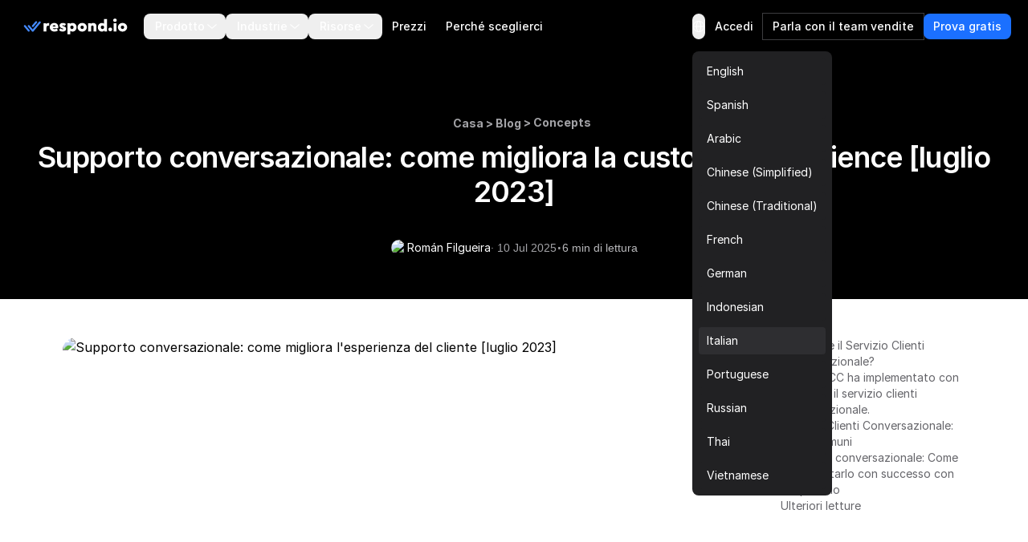

--- FILE ---
content_type: text/html
request_url: https://respond.io/it/blog/conversational-support
body_size: 39921
content:
<!DOCTYPE html><html style="max-width:100vw" lang="it" dir="ltr"><head><script>(function(w,i,g){w[g]=w[g]||[];if(typeof w[g].push=='function')w[g].push(i)})
(window,'GTM-N49SZ5V','google_tags_first_party');</script><script>(function(w,d,s,l){w[l]=w[l]||[];(function(){w[l].push(arguments);})('set', 'developer_id.dYzg1YT', true);
		w[l].push({'gtm.start':new Date().getTime(),event:'gtm.js'});var f=d.getElementsByTagName(s)[0],
		j=d.createElement(s);j.async=true;j.src='/gateway/';
		f.parentNode.insertBefore(j,f);
		})(window,document,'script','dataLayer');</script><meta charset="utf-8"><meta content="width=device-width, initial-scale=1" name="viewport"><link rel="preconnect" href="https://assets.respond.io"><link rel="preconnect" href="https://assets1-proxy.respond.io"><link rel="preconnect" href="https://assets2-proxy.respond.io"><!-- <script
      is:inline
      set:html={`
      window.partytown = {
         forward: ['fbq'],
         resolveUrl: (url) => {
            const proxyMap = ${JSON.stringify(proxyMap)};
            url.hostname = proxyMap[url.hostname] || url.hostname;
            return url;
         }
      };`}
   /> --><link rel="preload" href="https://assets.respond.io/_astro/fonts.CmInU0tB.css" as="style" crossorigin="anonymous" referrerpolicy="strict-origin-when-cross-origin"><link rel="stylesheet" href="https://assets.respond.io/_astro/fonts.CmInU0tB.css" crossorigin="anonymous" referrerpolicy="strict-origin-when-cross-origin"><link rel="preload" href="https://assets.respond.io/_astro/global.DKCxxQ2J.css" as="style" crossorigin="anonymous" referrerpolicy="strict-origin-when-cross-origin"><link rel="stylesheet" href="https://assets.respond.io/_astro/global.DKCxxQ2J.css" crossorigin="anonymous" referrerpolicy="strict-origin-when-cross-origin"><title>Supporto conversazionale: come migliora l'esperienza del cliente [luglio 2023]</title><meta name="description" content="Il tuo business fornisce assistenza conversazionale ai clienti? Scopri qui i vantaggi del supporto conversazionale e come migliora l'esperienza del cliente."><meta property="og:url" content="https://respond.io/it/blog/conversational-support"><meta property="og:type" content="article"><meta property="og:title" content="Supporto conversazionale: come migliora l'esperienza del cliente [luglio 2023]"><meta property="og:description" content="Il tuo business fornisce assistenza conversazionale ai clienti? Scopri qui i vantaggi del supporto conversazionale e come migliora l'esperienza del cliente."><meta property="og:image" content="https://assets2-proxy.respond.io/ph8r57dk1q9w/1fI3ZuMBKFxToVapTiIZlM/00fae236302cca135ea9f4c155f3a06e/concepts-conversational-support_ea2d5df650550735a61f42ef3065c5c1.png"><meta name="twitter:card" content="summary_large_image"><meta name="twitter:site" content="https://respond.io/it/blog/conversational-support"><meta name="twitter:title" content="Supporto conversazionale: come migliora l'esperienza del cliente [luglio 2023]"><meta name="twitter:description" content="Il tuo business fornisce assistenza conversazionale ai clienti? Scopri qui i vantaggi del supporto conversazionale e come migliora l'esperienza del cliente."><meta name="twitter:image" content="https://assets2-proxy.respond.io/ph8r57dk1q9w/1fI3ZuMBKFxToVapTiIZlM/00fae236302cca135ea9f4c155f3a06e/concepts-conversational-support_ea2d5df650550735a61f42ef3065c5c1.png"><meta name="google" content="notranslate"><link rel="sitemap" href="/sitemap-index.xml"><link rel="alternate" type="application/rss+xml" title="Respond.io" href="https://respond.io/blog/rss.xml"><link rel="alternate" type="application/rss+xml" title="Respond.io Help Docs" href="https://respond.io/help/rss.xml"><meta property="og:site_name" content="respond.io"><script type="application/ld+json">{"@context":"https://schema.org","@graph":[{"@context":"https://schema.org","@type":"Article","image":"https://assets2-proxy.respond.io/ph8r57dk1q9w/1fI3ZuMBKFxToVapTiIZlM/00fae236302cca135ea9f4c155f3a06e/concepts-conversational-support_ea2d5df650550735a61f42ef3065c5c1.png","thumbnailUrl":"https://assets2-proxy.respond.io/ph8r57dk1q9w/1fI3ZuMBKFxToVapTiIZlM/00fae236302cca135ea9f4c155f3a06e/concepts-conversational-support_ea2d5df650550735a61f42ef3065c5c1.png","headline":"Supporto conversazionale: come migliora l&apos;esperienza del cliente [luglio 2023]","alternativeHeadline":"Supporto conversazionale: come migliora l&apos;esperienza del cliente [luglio 2023]","genre":["Concepts"],"publisher":{"@id":"https://respond.io/#organization"},"url":"https://respond.io/it/blog/conversational-support","datePublished":"2023-07-20T00:00:00.000Z","dateCreated":"2023-07-20T00:00:00.000Z","dateModified":"2025-07-10T10:41:40.890Z","description":"Il tuo business fornisce assistenza conversazionale ai clienti? Scopri qui i vantaggi del supporto conversazionale e come migliora l&apos;esperienza del cliente.","author":{"@type":"Person","name":"Román Filgueira","url":"https://respond.io/it/author/roman-filgueira"},"mainEntityOfPage":{"@type":"WebPage","@id":"https://respond.io/#webpage"}},{"@context":"https://schema.org","@id":"https://respond.io/#breadcrumb","@type":"BreadcrumbList","itemListElement":[{"@type":"ListItem","position":1,"name":"Home","item":"https://respond.io/it"},{"@type":"ListItem","position":2,"name":"Blog","item":"https://respond.io/it/blog"},{"@type":"ListItem","position":3,"name":"Concepts","item":"https://respond.io/it/category/concepts"}]},{"@type":"Organization","@id":"https://respond.io/#organization","name":"Respond.io","alternateName":"respond.io","url":"https://respond.io/","image":["https://assets1-proxy.respond.io/api/v1/image/assets%2F11f7a662b80a4675973850b067c01fa5%2F3f43c48b21b24f4e8b02b100c0c8fab0"],"logo":"https://assets1-proxy.respond.io/api/v1/image/assets%2F11f7a662b80a4675973850b067c01fa5%2F4045649d540241d398c39ab07b2b62bb","description":"Respond.io is an AI-powered customer communication platform that helps businesses manage conversations, automate workflows and scale sales, marketing and support operations. Trusted by 10,000+ B2C brands, it unifies WhatsApp, TikTok, Instagram and Facebook in a single AI-powered team inbox for chats, calls and campaigns.","email":"success@respond.io","telephone":"+6011-54211197","foundingDate":"2017-02-17","address":{"@type":"PostalAddress","streetAddress":"Level 41, Permata Sapura Tower, Jalan Pinang","addressLocality":"Kuala Lumpur","addressRegion":"Federal Territory of Kuala Lumpur","postalCode":"50088","addressCountry":"MY"},"areaServed":"Worldwide","contactPoint":{"@type":"ContactPoint","contactType":"Customer Service","url":"https://respond.io/contact"},"sameAs":["https://respond.io/","https://www.facebook.com/getrespondio/","https://www.linkedin.com/company/respondio/","https://play.google.com/store/apps/details?id=com.respond.inbox.io","https://www.youtube.com/@respondio","https://twitter.com/respond_io","https://apps.apple.com/my/app/respond-io-inbox/id1667772955","https://www.g2.com/products/respond-io/reviews","https://www.producthunt.com/products/respond-io","https://zapier.com/apps/respondio/integrations","https://www.capterra.com/p/179311/Rocketbots/","https://www.crunchbase.com/organization/respondio","https://builtin.com/company/respondio","https://respond-io.en.softonic.com/web-apps","https://my.jobstreet.com/companies/respondio-168558101085004","https://brandfetch.com/respond.io","https://webcatalog.io/en/apps/respond-io"],"knowsAbout":["WhatsApp API","WhatsApp Business API","WhatsApp CRM","WhatsApp automation","omnichannel communication platform","WhatsApp Business Multiple Users","WhatsApp BSP","WhatsApp Business Solution Provider","WhatsApp automation tool","WhatsApp team inbox","WhatsApp AI agent","WhatsApp Business AI chatbot","WhatsApp marketing software","conversational sales platform","WhatsApp appointment booking"]},{"@type":"SoftwareApplication","name":"Respond.io","url":"https://respond.io/","applicationCategory":"BusinessApplication, CommunicationApplication","operatingSystem":"Web, iOS, Android","description":"Respond.io is an AI-powered customer communication platform that helps businesses manage conversations, automate workflows and scale sales, marketing and support operations. Trusted by 10,000+ B2C brands, it unifies WhatsApp, TikTok, Instagram and Facebook in a single AI-powered team inbox for chats, calls and campaigns.","aggregateRating":{"@type":"AggregateRating","ratingValue":"4.8","ratingCount":"398","bestRating":"5"},"offers":[{"@type":"Offer","name":"Starter","price":"79.00","priceCurrency":"USD","url":"https://respond.io/pricing/"},{"@type":"Offer","name":"Growth","price":"159.00","priceCurrency":"USD","url":"https://respond.io/pricing/"},{"@type":"Offer","name":"Advanced","price":"279.00","priceCurrency":"USD","url":"https://respond.io/pricing/"}],"softwareHelp":{"@type":"CreativeWork","url":"https://respond.io/help/"}},{"@type":"WebPage","@id":"https://respond.io/#webpage","url":"https://respond.io/","name":"Respond.io | #1 AI-Powered Customer Conversation Management Software","description":"Respond.io is an AI-powered customer communication platform that helps businesses manage conversations, automate workflows and scale sales, marketing and support operations. Trusted by 10,000+ B2C brands, it unifies WhatsApp, TikTok, Instagram and Facebook in a single AI-powered team inbox for chats, calls and campaigns.","isPartOf":{"@id":"https://respond.io/#website"},"primaryImageOfPage":{"@type":"ImageObject","url":"https://assets1-proxy.respond.io/api/v1/image/assets%2F11f7a662b80a4675973850b067c01fa5%2F3f43c48b21b24f4e8b02b100c0c8fab0"},"breadcrumb":{"@id":"https://respond.io/#breadcrumb"}},{"@type":"WebSite","@id":"https://respond.io/#website","name":"Respond.io","url":"https://respond.io/","potentialAction":{"@type":"SearchAction","query-input":"required name=search_term_string","target":"https://respond.io/search?query={search_term_string}"},"publisher":{"@type":"Organization","@id":"https://respond.io/#organization","url":"https://respond.io/","name":"Respond.io"}}]}</script><!-- Favicon guidelines generated with https://realfavicongenerator.net/ --><link rel="icon" type="image/png" href="https://assets.respond.io/favicon/favicon-96x96.png" sizes="96x96"><link rel="icon" type="image/svg+xml" href="https://assets.respond.io/favicon/favicon.svg"><link rel="shortcut icon" href="https://assets.respond.io/favicon/favicon.ico"><link rel="apple-touch-icon" sizes="180x180" href="https://assets.respond.io/favicon/apple-touch-icon.png"><meta name="apple-mobile-web-app-title" content="Respond.io"><link rel="manifest" href="https://assets.respond.io/favicon/site.webmanifest"><meta name="generator" content="Astro v5.15.9"><meta name="algolia-site-verification" content="DE8487CD57C550A9"><link rel="canonical" href="https://respond.io/it/blog/conversational-support"><link rel="alternate" type="text/markdown" href="https://respond.io/it/blog/conversational-support.md"><link rel="alternate" href="https://respond.io/blog/conversational-support" hreflang="x-default"><link href="https://respond.io/blog/conversational-support" hreflang="en" rel="alternate"><link href="https://respond.io/es/blog/conversational-support" hreflang="es" rel="alternate"><link href="https://respond.io/ar/blog/conversational-support" hreflang="ar" rel="alternate"><link href="https://respond.io/zh/blog/conversational-support" hreflang="zh-Hans" rel="alternate"><link href="https://respond.io/tw/blog/conversational-support" hreflang="zh-Hant" rel="alternate"><link href="https://respond.io/fr/blog/conversational-support" hreflang="fr" rel="alternate"><link href="https://respond.io/de/blog/conversational-support" hreflang="de" rel="alternate"><link href="https://respond.io/id/blog/conversational-support" hreflang="id" rel="alternate"><link href="https://respond.io/it/blog/conversational-support" hreflang="it" rel="alternate"><link href="https://respond.io/pt/blog/conversational-support" hreflang="pt" rel="alternate"><link href="https://respond.io/ru/blog/conversational-support" hreflang="ru" rel="alternate"><link href="https://respond.io/th/blog/conversational-support" hreflang="th" rel="alternate"><link href="https://respond.io/vi/blog/conversational-support" hreflang="vi" rel="alternate"><link rel="preload" href="https://assets.respond.io/_astro/_slug_.2g1Xb1om.css" as="style"><link rel="stylesheet" href="https://assets.respond.io/_astro/_slug_.2g1Xb1om.css">
<style>@view-transition{navigation: auto;}.footer-visiblity[data-astro-cid-3l4s6gfx]{content-visibility:auto;contain-intrinsic-height:642px}@media screen and (max-width: 767px){.footer-visiblity[data-astro-cid-3l4s6gfx]{contain-intrinsic-height:1553px}}#menu-toggle[data-astro-cid-vd5xpaae]{anchor-name:--menu-toggle}@supports (anchor-name: --menu-toggle){.content[data-astro-cid-vd5xpaae]{top:calc(anchor(bottom) + 8px);inset-inline-start:calc(anchor(left) - 20px)}html[dir=rtl] .content[data-astro-cid-vd5xpaae]{inset-inline-start:calc(anchor(right) - 20px)}.content[data-astro-cid-vd5xpaae]:before{content:"";position:absolute;top:-8px;inset-inline-start:20px;width:0;height:0;border-inline-start:8px solid transparent;border-inline-end:8px solid transparent;border-bottom:8px solid rgb(33 33 35)}}@supports not (anchor-name: --menu-toggle){.content[data-astro-cid-vd5xpaae]{position:fixed;inset:auto;top:4rem;margin:0;overflow:visible;border-radius:.5rem;--tw-bg-opacity: 1;background-color:rgb(33 33 35 / var(--tw-bg-opacity, 1));padding:.5rem;font-size:.875rem;line-height:1.25rem;--tw-shadow: 0px 2px 4px -2px hsba(220, 60%, 16%, .06), 0px 4px 8px -2px hsba(220, 60%, 16%, .1);--tw-shadow-colored: 0px 2px 4px -2px var(--tw-shadow-color), 0px 4px 8px -2px var(--tw-shadow-color);box-shadow:var(--tw-ring-offset-shadow, 0 0 #0000),var(--tw-ring-shadow, 0 0 #0000),var(--tw-shadow);inset-inline-end:20vw}@media (width > 600px){.content[data-astro-cid-vd5xpaae]{inset-inline-end:10vw}}@media (width > 1024px){.content[data-astro-cid-vd5xpaae]{inset-inline-end:22vw}}@media (width > 1500px){.content[data-astro-cid-vd5xpaae]{inset-inline-end:25vw}}}
[data-astro-cid-oq2jxvad][data-toc-list]{scrollbar-width:thin;scrollbar-color:#e5e7eb transparent}[data-astro-cid-oq2jxvad][data-toc-list]::-webkit-scrollbar{width:7px}[data-astro-cid-oq2jxvad][data-toc-list]::-webkit-scrollbar-track{background:transparent}[data-astro-cid-oq2jxvad][data-toc-list]::-webkit-scrollbar-thumb{background-color:#e5e7eb;border-radius:4px}.prose h2:hover .header-anchor,.prose h3:hover .header-anchor,.prose h4:hover .header-anchor,.prose h5:hover .header-anchor,.prose h6:hover .header-anchor{opacity:1!important}.prose h2,.prose h3,.prose h4,.prose h5,.prose h6{display:flex;align-items:center;gap:.5rem}
[dir=ltr]{--icon-direction: 1}[dir=rtl]{--icon-direction: -1}
input[type=search][data-v-a9009875]::-ms-clear{display:none;width:0;height:0}input[type=search][data-v-a9009875]::-ms-reveal{display:none;width:0;height:0}input[type=search][data-v-a9009875]::-webkit-search-decoration,input[type=search][data-v-a9009875]::-webkit-search-cancel-button,input[type=search][data-v-a9009875]::-webkit-search-results-button,input[type=search][data-v-a9009875]::-webkit-search-results-decoration{display:none}.slider-viewport[data-v-c1fa7bc2]{overflow-x:auto;overflow-y:hidden;scrollbar-width:none;-ms-overflow-style:none;scroll-behavior:smooth}.slider-viewport[data-v-c1fa7bc2]::-webkit-scrollbar{display:none}.slider-container[data-v-c1fa7bc2]{display:flex}.slider-container.snap-enabled[data-v-c1fa7bc2]>*{scroll-snap-align:start}.slider-viewport.dragging[data-v-c1fa7bc2]{user-select:none;-webkit-user-select:none;-moz-user-select:none;-ms-user-select:none;scroll-behavior:auto!important;scroll-snap-type:none!important}.slider-viewport.dragging .slider-container.snap-enabled[data-v-c1fa7bc2]>*{scroll-snap-align:none!important}.slider-viewport.snapping[data-v-c1fa7bc2]{scroll-behavior:smooth!important}.blog-search-slider[data-v-66c85ea4]{position:relative;max-width:200px}.blog-search-viewport[data-v-66c85ea4]{overflow:hidden}.blog-search-container[data-v-66c85ea4]{display:flex;gap:.5rem}.blog-search-slide[data-v-66c85ea4]{flex-shrink:0}
</style><script type="module" src="https://assets.respond.io/_astro/page.B1D-nYk3.js"></script></head><body class="cc--darkmode !overflow-x-hidden">  <style>astro-island,astro-slot,astro-static-slot{display:contents}</style><script>(()=>{var o=(r,n,d)=>{let t=!1,e=async()=>{if(t)return;t=!0,await(await r())()};window.addEventListener("mousemove",e,{once:!0}),window.addEventListener("touchstart",e,{once:!0}),window.addEventListener("scroll",e,{once:!0}),window.addEventListener("click",e,{once:!0})};(self.Astro||(self.Astro={})).mouseover=o;window.dispatchEvent(new Event("astro:mouseover"));})();
</script><script>(()=>{var A=Object.defineProperty;var g=(i,o,a)=>o in i?A(i,o,{enumerable:!0,configurable:!0,writable:!0,value:a}):i[o]=a;var d=(i,o,a)=>g(i,typeof o!="symbol"?o+"":o,a);{let i={0:t=>m(t),1:t=>a(t),2:t=>new RegExp(t),3:t=>new Date(t),4:t=>new Map(a(t)),5:t=>new Set(a(t)),6:t=>BigInt(t),7:t=>new URL(t),8:t=>new Uint8Array(t),9:t=>new Uint16Array(t),10:t=>new Uint32Array(t),11:t=>1/0*t},o=t=>{let[l,e]=t;return l in i?i[l](e):void 0},a=t=>t.map(o),m=t=>typeof t!="object"||t===null?t:Object.fromEntries(Object.entries(t).map(([l,e])=>[l,o(e)]));class y extends HTMLElement{constructor(){super(...arguments);d(this,"Component");d(this,"hydrator");d(this,"hydrate",async()=>{var b;if(!this.hydrator||!this.isConnected)return;let e=(b=this.parentElement)==null?void 0:b.closest("astro-island[ssr]");if(e){e.addEventListener("astro:hydrate",this.hydrate,{once:!0});return}let c=this.querySelectorAll("astro-slot"),n={},h=this.querySelectorAll("template[data-astro-template]");for(let r of h){let s=r.closest(this.tagName);s!=null&&s.isSameNode(this)&&(n[r.getAttribute("data-astro-template")||"default"]=r.innerHTML,r.remove())}for(let r of c){let s=r.closest(this.tagName);s!=null&&s.isSameNode(this)&&(n[r.getAttribute("name")||"default"]=r.innerHTML)}let p;try{p=this.hasAttribute("props")?m(JSON.parse(this.getAttribute("props"))):{}}catch(r){let s=this.getAttribute("component-url")||"<unknown>",v=this.getAttribute("component-export");throw v&&(s+=` (export ${v})`),console.error(`[hydrate] Error parsing props for component ${s}`,this.getAttribute("props"),r),r}let u;await this.hydrator(this)(this.Component,p,n,{client:this.getAttribute("client")}),this.removeAttribute("ssr"),this.dispatchEvent(new CustomEvent("astro:hydrate"))});d(this,"unmount",()=>{this.isConnected||this.dispatchEvent(new CustomEvent("astro:unmount"))})}disconnectedCallback(){document.removeEventListener("astro:after-swap",this.unmount),document.addEventListener("astro:after-swap",this.unmount,{once:!0})}connectedCallback(){if(!this.hasAttribute("await-children")||document.readyState==="interactive"||document.readyState==="complete")this.childrenConnectedCallback();else{let e=()=>{document.removeEventListener("DOMContentLoaded",e),c.disconnect(),this.childrenConnectedCallback()},c=new MutationObserver(()=>{var n;((n=this.lastChild)==null?void 0:n.nodeType)===Node.COMMENT_NODE&&this.lastChild.nodeValue==="astro:end"&&(this.lastChild.remove(),e())});c.observe(this,{childList:!0}),document.addEventListener("DOMContentLoaded",e)}}async childrenConnectedCallback(){let e=this.getAttribute("before-hydration-url");e&&await import(e),this.start()}async start(){let e=JSON.parse(this.getAttribute("opts")),c=this.getAttribute("client");if(Astro[c]===void 0){window.addEventListener(`astro:${c}`,()=>this.start(),{once:!0});return}try{await Astro[c](async()=>{let n=this.getAttribute("renderer-url"),[h,{default:p}]=await Promise.all([import(this.getAttribute("component-url")),n?import(n):()=>()=>{}]),u=this.getAttribute("component-export")||"default";if(!u.includes("."))this.Component=h[u];else{this.Component=h;for(let f of u.split("."))this.Component=this.Component[f]}return this.hydrator=p,this.hydrate},e,this)}catch(n){console.error(`[astro-island] Error hydrating ${this.getAttribute("component-url")}`,n)}}attributeChangedCallback(){this.hydrate()}}d(y,"observedAttributes",["props"]),customElements.get("astro-island")||customElements.define("astro-island",y)}})();</script><astro-island uid="1jvw0T" prefix="s2" component-url="https://assets.respond.io/_astro/index.BckgkEVD.js" component-export="default" renderer-url="https://assets.respond.io/_astro/client.7_P7FiFG.js" props="{&quot;lang&quot;:[0,&quot;it&quot;],&quot;logoImage&quot;:[0,&quot;https://assets.respond.io/logo/respond-io.svg&quot;],&quot;logoImageMobile&quot;:[0,&quot;https://assets.respond.io/logo/respond-io-icon.svg&quot;],&quot;navbarItems&quot;:[1,[[0,{&quot;id&quot;:[0,&quot;756389944a2c4f5abd69ea342ae8d94d&quot;],&quot;href&quot;:[0,&quot;&quot;],&quot;layout&quot;:[0,&quot;Sections&quot;],&quot;menuItems&quot;:[1,[[0,{&quot;cardDescription&quot;:[0],&quot;cardLabel&quot;:[0],&quot;cardVariant&quot;:[0,false],&quot;sectionItems&quot;:[1,[[0,{&quot;description&quot;:[0,&quot;&quot;],&quot;href&quot;:[0,&quot;/capture-leads-from-ads&quot;],&quot;image&quot;:[0,&quot;https://assets1-proxy.respond.io/api/v1/image/assets%2F11f7a662b80a4675973850b067c01fa5%2F6ae9a39736b945b2b1b49f0cdfcfb34a&quot;],&quot;linkLabel&quot;:[0],&quot;text&quot;:[0,&quot;Visualizza Tutte Le Capacità Di Conversione&quot;]}],[0,{&quot;description&quot;:[0,&quot;Determina l'idoneità dei lead per gli obiettivi di conversione&quot;],&quot;href&quot;:[0,&quot;/capture-leads&quot;],&quot;image&quot;:[0,&quot;https://assets1-proxy.respond.io/api/v1/image/assets%2F11f7a662b80a4675973850b067c01fa5%2Fe84a36f874744fb1b0f43687091f75ba&quot;],&quot;linkLabel&quot;:[0],&quot;text&quot;:[0,&quot;Qualificazione dei lead.&quot;]}],[0,{&quot;description&quot;:[0,&quot;Instradare automaticamente le chat agli agenti adatti&quot;],&quot;href&quot;:[0,&quot;/capture-website-leads&quot;],&quot;image&quot;:[0,&quot;https://assets1-proxy.respond.io/api/v1/image/assets%2F11f7a662b80a4675973850b067c01fa5%2F8734595e7082440083d7a8481208e66a&quot;],&quot;linkLabel&quot;:[0],&quot;text&quot;:[0,&quot;Distribuzione dei lead&quot;]}],[0,{&quot;description&quot;:[0,&quot;Strumenti di prima classe per le conversioni delle chat di vendita&quot;],&quot;href&quot;:[0,&quot;/capture-offline-leads&quot;],&quot;image&quot;:[0,&quot;https://assets1-proxy.respond.io/api/v1/image/assets%2F11f7a662b80a4675973850b067c01fa5%2F51e586cdde4e4ba7a2df79c7a6041529&quot;],&quot;linkLabel&quot;:[0],&quot;text&quot;:[0,&quot;Posta in arrivo del team.&quot;]}]]],&quot;sectionTitle&quot;:[0,&quot;Converte i lead&quot;]}],[0,{&quot;cardDescription&quot;:[0,&quot;Il framework di Respond.io's Conversation-Led GrowthTM consente di catturare, convertire e mantenere i clienti, alimentando la crescita del business in ogni fase del viaggio del cliente&quot;],&quot;cardLabel&quot;:[0,&quot;Leggi Su Conversation-Led Growth&quot;],&quot;cardLink&quot;:[0,&quot;&quot;],&quot;cardVariant&quot;:[0,false],&quot;sectionItems&quot;:[1,[[0,{&quot;description&quot;:[0,&quot;&quot;],&quot;href&quot;:[0,&quot;/ai-agents&quot;],&quot;image&quot;:[0,&quot;https://assets1-proxy.respond.io/api/v1/image/assets%2F11f7a662b80a4675973850b067c01fa5%2F6c764e9675b1450abfe2eb85c248ba02&quot;],&quot;linkLabel&quot;:[0],&quot;text&quot;:[0,&quot;AI Agents ✨&quot;]}],[0,{&quot;description&quot;:[0],&quot;href&quot;:[0,&quot;/team-inbox&quot;],&quot;image&quot;:[0,&quot;https://assets1-proxy.respond.io/api/v1/image/assets%2F11f7a662b80a4675973850b067c01fa5%2F36e170ff151a41baabf5795bc4f9ffe4&quot;],&quot;linkLabel&quot;:[0],&quot;text&quot;:[0,&quot;Team Inbox&quot;]}],[0,{&quot;description&quot;:[0],&quot;href&quot;:[0,&quot;/lead-qualification&quot;],&quot;image&quot;:[0,&quot;https://assets1-proxy.respond.io/api/v1/image/assets%2F11f7a662b80a4675973850b067c01fa5%2F2f700b7480cd4d3cb1ebfea0a1b0f5b1&quot;],&quot;linkLabel&quot;:[0],&quot;text&quot;:[0,&quot;Qualify Leads&quot;]}],[0,{&quot;description&quot;:[0],&quot;href&quot;:[0,&quot;/lead-distribution&quot;],&quot;image&quot;:[0,&quot;https://assets1-proxy.respond.io/api/v1/image/assets%2F11f7a662b80a4675973850b067c01fa5%2F31459e7dc1614aeea6b2c4ef50ea1cd4&quot;],&quot;linkLabel&quot;:[0],&quot;text&quot;:[0,&quot;Route Leads&quot;]}],[0,{&quot;description&quot;:[0],&quot;href&quot;:[0,&quot;/book-a-meeting&quot;],&quot;image&quot;:[0,&quot;https://assets1-proxy.respond.io/api/v1/image/assets%2F11f7a662b80a4675973850b067c01fa5%2F716b4b0c4e824b1ab659789fc01a2f12&quot;],&quot;linkLabel&quot;:[0],&quot;text&quot;:[0,&quot;Book Appointments &quot;]}]]],&quot;sectionTitle&quot;:[0,&quot;Che cos’è Conversation-Led GrowthTM?&quot;]}],[0,{&quot;cardDescription&quot;:[0],&quot;cardLabel&quot;:[0],&quot;cardVariant&quot;:[0,false],&quot;sectionItems&quot;:[1,[[0,{&quot;description&quot;:[0,&quot;Trasmissione di aggiornamenti per attrarre interazioni con i clienti&quot;],&quot;href&quot;:[0,&quot;/conversational-support&quot;],&quot;image&quot;:[0,&quot;https://assets1-proxy.respond.io/api/v1/image/assets%2F11f7a662b80a4675973850b067c01fa5%2F5c8fe7e837ec4c699a4da89d723dd6cc&quot;],&quot;linkLabel&quot;:[0],&quot;text&quot;:[0,&quot;Invia Promozioni e Newsletter&quot;]}],[0,{&quot;description&quot;:[0,&quot;Avvisa i clienti con messaggi tempestivi&quot;],&quot;href&quot;:[0,&quot;/send-promotions-and-newsletters&quot;],&quot;image&quot;:[0,&quot;https://assets1-proxy.respond.io/api/v1/image/assets%2F11f7a662b80a4675973850b067c01fa5%2Fadc1a217892e46e69c0ec8c309d64463&quot;],&quot;linkLabel&quot;:[0],&quot;text&quot;:[0,&quot;Invia promemoria di rinnovo&quot;]}],[0,{&quot;description&quot;:[0,&quot;Costruisci relazioni con conversazioni significative&quot;],&quot;href&quot;:[0,&quot;/send-renewal-reminders&quot;],&quot;image&quot;:[0,&quot;https://assets1-proxy.respond.io/api/v1/image/assets%2F11f7a662b80a4675973850b067c01fa5%2F6b641cc0d5dd4dd38c0bc7785ed2a1a0&quot;],&quot;linkLabel&quot;:[0],&quot;text&quot;:[0,&quot;Supporto conversazionale&quot;]}],[0,{&quot;description&quot;:[0,&quot;Feedback in tempo reale, direttamente nella tua casella di posta&quot;],&quot;href&quot;:[0,&quot;/surveys&quot;],&quot;image&quot;:[0,&quot;https://assets1-proxy.respond.io/api/v1/image/assets%2F11f7a662b80a4675973850b067c01fa5%2Ff08e7f8235064542b5bd108471b82574&quot;],&quot;linkLabel&quot;:[0],&quot;text&quot;:[0,&quot;Indagini&quot;]}]]],&quot;sectionTitle&quot;:[0,&quot;Mantieni i clienti&quot;]}],[0,{&quot;cardDescription&quot;:[0],&quot;cardLabel&quot;:[0],&quot;cardVariant&quot;:[0,false],&quot;sectionItems&quot;:[1,[[0,{&quot;description&quot;:[0,&quot;Trasforma i visitatori del sito in lead&quot;],&quot;href&quot;:[0,&quot;/customers&quot;],&quot;image&quot;:[0,&quot;https://assets1-proxy.respond.io/api/v1/image/assets%2F11f7a662b80a4675973850b067c01fa5%2F0dc2a4a7652846c6ae79febc6ded37fc&quot;],&quot;linkLabel&quot;:[0],&quot;text&quot;:[0,&quot;Cattura clienti potenziali dal sito web&quot;]}],[0,{&quot;description&quot;:[0,&quot;Amplifica l'acquisizione di lead attraverso la pubblicità&quot;],&quot;href&quot;:[0,&quot;/whatsapp-business-calling-api&quot;],&quot;image&quot;:[0,&quot;https://assets1-proxy.respond.io/api/v1/image/assets%2F11f7a662b80a4675973850b067c01fa5%2F9c318f2d424b48f8a99b20430df79daa&quot;],&quot;linkLabel&quot;:[0],&quot;text&quot;:[0,&quot;Cattura clienti potenziali da annunci&quot;]}],[0,{&quot;description&quot;:[0,&quot;Cattura, sincronizza e gestisci facilmente i lead&quot;],&quot;href&quot;:[0,&quot;/integrations&quot;],&quot;image&quot;:[0,&quot;https://assets1-proxy.respond.io/api/v1/image/assets%2F11f7a662b80a4675973850b067c01fa5%2F1a3801560459445a9f701ba6d9a46345&quot;],&quot;linkLabel&quot;:[0],&quot;supportingImages&quot;:[1,[[0,{&quot;image&quot;:[0,&quot;https://assets1-proxy.respond.io/api/v1/image/assets%2F11f7a662b80a4675973850b067c01fa5%2Ff0d9a9f8c0004f94b8f56bee1c43af4e&quot;]}],[0,{&quot;image&quot;:[0,&quot;https://assets1-proxy.respond.io/api/v1/image/assets%2F11f7a662b80a4675973850b067c01fa5%2F54bfeb55ae094386be195e2a4d957f40&quot;]}],[0,{&quot;image&quot;:[0,&quot;https://assets1-proxy.respond.io/api/v1/image/assets%2F11f7a662b80a4675973850b067c01fa5%2Faf91aafc29aa44958d3e18f3b7d0c96a&quot;]}],[0,{&quot;image&quot;:[0,&quot;https://assets1-proxy.respond.io/api/v1/image/assets%2F11f7a662b80a4675973850b067c01fa5%2F1b1b0ca71d084c70978b079613f93198&quot;]}],[0,{&quot;image&quot;:[0,&quot;https://assets1-proxy.respond.io/api/v1/image/assets%2F11f7a662b80a4675973850b067c01fa5%2F50a9cf9ab44040b1993e5fea87458bd5&quot;]}],[0,{&quot;image&quot;:[0,&quot;https://assets1-proxy.respond.io/api/v1/image/assets%2F11f7a662b80a4675973850b067c01fa5%2F57261be046ad44a1b5f3620fbf9b3729&quot;]}],[0,{&quot;image&quot;:[0,&quot;https://assets1-proxy.respond.io/api/v1/image/assets%2F11f7a662b80a4675973850b067c01fa5%2Fc7df7133e3f844f48803086553fff5f4&quot;]}],[0,{&quot;image&quot;:[0,&quot;https://assets1-proxy.respond.io/api/v1/image/assets%2F11f7a662b80a4675973850b067c01fa5%2F68e46bd093de45f29f7d5342efb61a6f&quot;]}],[0,{&quot;image&quot;:[0,&quot;https://assets1-proxy.respond.io/api/v1/image/assets%2F11f7a662b80a4675973850b067c01fa5%2Fa814ea83f3f544778d0dcdf97c74d7fa&quot;]}],[0,{&quot;image&quot;:[0,&quot;https://assets1-proxy.respond.io/api/v1/image/assets%2F11f7a662b80a4675973850b067c01fa5%2Ff450c80230b84f59a5e95f0e0418c2fc&quot;]}],[0,{&quot;image&quot;:[0,&quot;https://assets1-proxy.respond.io/api/v1/image/assets%2F11f7a662b80a4675973850b067c01fa5%2F3f26412561514ccabf375bd55d9bf371&quot;]}],[0,{&quot;image&quot;:[0,&quot;https://assets1-proxy.respond.io/api/v1/image/assets%2F11f7a662b80a4675973850b067c01fa5%2F2cf45d60b3694f1c8ae629bddf0e6658&quot;]}],[0,{&quot;image&quot;:[0,&quot;https://assets1-proxy.respond.io/api/v1/image/assets%2F11f7a662b80a4675973850b067c01fa5%2F9d0be13ea3fc4ea9a00a4062b03bf787&quot;]}]]],&quot;text&quot;:[0,&quot;Canali e integrazioni&quot;]}]]],&quot;sectionTitle&quot;:[0,&quot;Capture Leads&quot;],&quot;showBorder&quot;:[0,true]}]]],&quot;title&quot;:[0,&quot;Prodotto&quot;]}],[0,{&quot;id&quot;:[0,&quot;af55484c7d784a1c81ef1417e3a9bc07&quot;],&quot;layout&quot;:[0,&quot;Vertical Steps&quot;],&quot;menuItems&quot;:[1,[[0,{&quot;cardDescription&quot;:[0,&quot;&quot;],&quot;cardLabel&quot;:[0,&quot;&quot;],&quot;cardLink&quot;:[0,&quot;https://respond.io/&quot;],&quot;cardVariant&quot;:[0,false],&quot;sectionItems&quot;:[1,[[0,{&quot;description&quot;:[0],&quot;href&quot;:[0,&quot;/industry/retail&quot;],&quot;image&quot;:[0,&quot;https://assets1-proxy.respond.io/api/v1/image/assets%2F11f7a662b80a4675973850b067c01fa5%2F0dc2a4a7652846c6ae79febc6ded37fc&quot;],&quot;linkLabel&quot;:[0],&quot;text&quot;:[0,&quot;Panoramica&quot;]}],[0,{&quot;description&quot;:[0],&quot;href&quot;:[0,&quot;/industry/electronics&quot;],&quot;image&quot;:[0,&quot;https://assets1-proxy.respond.io/api/v1/image/assets%2F11f7a662b80a4675973850b067c01fa5%2Ffed562a1e7b34f268522948e97dd963c&quot;],&quot;linkLabel&quot;:[0],&quot;text&quot;:[0,&quot;Elettronica&quot;]}],[0,{&quot;description&quot;:[0],&quot;href&quot;:[0,&quot;/industry/fashion-apparel&quot;],&quot;image&quot;:[0,&quot;https://assets1-proxy.respond.io/api/v1/image/assets%2F11f7a662b80a4675973850b067c01fa5%2F6c01aada5d5b451eb8d5b4cea363540f&quot;],&quot;linkLabel&quot;:[0],&quot;text&quot;:[0,&quot;Moda E Abbigliamento&quot;]}],[0,{&quot;description&quot;:[0],&quot;href&quot;:[0,&quot;/industry/furniture&quot;],&quot;image&quot;:[0,&quot;https://assets1-proxy.respond.io/api/v1/image/assets%2F11f7a662b80a4675973850b067c01fa5%2F2a26d9df430443d3a185ac1c0966a51a&quot;],&quot;linkLabel&quot;:[0],&quot;text&quot;:[0,&quot;Mobili&quot;]}],[0,{&quot;description&quot;:[0],&quot;href&quot;:[0,&quot;/industry/jewelry&quot;],&quot;image&quot;:[0,&quot;https://assets1-proxy.respond.io/api/v1/image/assets%2F11f7a662b80a4675973850b067c01fa5%2F0188f89eafaa4b31aae31b69f26e8a3f&quot;],&quot;linkLabel&quot;:[0],&quot;text&quot;:[0,&quot;Gioielli e Orologi&quot;]}],[0,{&quot;cardVariant&quot;:[0,true],&quot;description&quot;:[0,&quot;/customers/how-lamarsa-coffee-used-chat-commerce-to-boost-sales-across-6-countries-by-50&quot;],&quot;href&quot;:[0,&quot;/customers/how-lamarsa-coffee-used-chat-commerce-to-boost-sales-across-6-countries-by-50&quot;],&quot;image&quot;:[0,&quot;https://assets1-proxy.respond.io/api/v1/image/assets%2F11f7a662b80a4675973850b067c01fa5%2Fb452f54d8905421b8ccdd581fb15c501&quot;],&quot;linkLabel&quot;:[0,&quot;Leggi la storia del cliente&quot;],&quot;text&quot;:[0,&quot;Come Lamarsa Coffee ha utilizzato il commercio tramite chat per aumentare le vendite in 6 paesi del 50%&quot;]}]]],&quot;sectionTitle&quot;:[0,&quot;Vendita al dettaglio&quot;]}],[0,{&quot;sectionItems&quot;:[1,[[0,{&quot;description&quot;:[0],&quot;href&quot;:[0,&quot;/industry/education&quot;],&quot;image&quot;:[0,&quot;https://assets1-proxy.respond.io/api/v1/image/assets%2F11f7a662b80a4675973850b067c01fa5%2F0dc2a4a7652846c6ae79febc6ded37fc&quot;],&quot;linkLabel&quot;:[0],&quot;text&quot;:[0,&quot;Panoramica&quot;]}],[0,{&quot;description&quot;:[0],&quot;href&quot;:[0,&quot;/industry/academic-tutoring&quot;],&quot;image&quot;:[0,&quot;https://assets1-proxy.respond.io/api/v1/image/assets%2F11f7a662b80a4675973850b067c01fa5%2F02ce9e32e3d24132af0605fea133f97b&quot;],&quot;linkLabel&quot;:[0],&quot;text&quot;:[0,&quot;Tutoraggio accademico&quot;]}],[0,{&quot;description&quot;:[0],&quot;href&quot;:[0,&quot;/industry/afterschool-activities&quot;],&quot;image&quot;:[0,&quot;https://assets1-proxy.respond.io/api/v1/image/assets%2F11f7a662b80a4675973850b067c01fa5%2F01137eb98ad5413586e598dc460bf279&quot;],&quot;linkLabel&quot;:[0],&quot;text&quot;:[0,&quot;Attività dopo scuola&quot;]}],[0,{&quot;description&quot;:[0],&quot;href&quot;:[0,&quot;/industry/sports-fitness&quot;],&quot;image&quot;:[0,&quot;https://assets1-proxy.respond.io/api/v1/image/assets%2F11f7a662b80a4675973850b067c01fa5%2F51f3718972ac4651b20ebcaa5cb21ee1&quot;],&quot;linkLabel&quot;:[0],&quot;text&quot;:[0,&quot;Sport e fitness&quot;]}],[0,{&quot;cardVariant&quot;:[0,true],&quot;description&quot;:[0,&quot;&quot;],&quot;href&quot;:[0,&quot;/customers/how-sport-center-los-naranjos-gains-20-more-conversions-from-sales-inquiries&quot;],&quot;image&quot;:[0,&quot;https://assets1-proxy.respond.io/api/v1/image/assets%2F11f7a662b80a4675973850b067c01fa5%2Ffe237351559f4927ad187fe07da6e692&quot;],&quot;linkLabel&quot;:[0,&quot;Leggi la storia del cliente.&quot;],&quot;supportingImages&quot;:[1,[]],&quot;text&quot;:[0,&quot;Come il Centro Sportivo Los Naranjos ha guadagnato il 20% in più di conversioni dalle richieste di vendita.&quot;]}]]],&quot;sectionTitle&quot;:[0,&quot;Istruzione&quot;]}],[0,{&quot;sectionItems&quot;:[1,[[0,{&quot;description&quot;:[0],&quot;href&quot;:[0,&quot;/industry/healthcare&quot;],&quot;image&quot;:[0,&quot;https://assets1-proxy.respond.io/api/v1/image/assets%2F11f7a662b80a4675973850b067c01fa5%2F0dc2a4a7652846c6ae79febc6ded37fc&quot;],&quot;linkLabel&quot;:[0],&quot;text&quot;:[0,&quot;Panoramica&quot;]}],[0,{&quot;description&quot;:[0],&quot;href&quot;:[0,&quot;/industry/beauty-center&quot;],&quot;image&quot;:[0,&quot;https://assets1-proxy.respond.io/api/v1/image/assets%2F11f7a662b80a4675973850b067c01fa5%2F705bd6ceb8934660b4a6e9e250b3fc72&quot;],&quot;linkLabel&quot;:[0],&quot;text&quot;:[0,&quot;Centro benessere&quot;]}],[0,{&quot;description&quot;:[0],&quot;href&quot;:[0,&quot;/industry/dental-clinic&quot;],&quot;image&quot;:[0,&quot;https://assets1-proxy.respond.io/api/v1/image/assets%2F11f7a662b80a4675973850b067c01fa5%2F55f20a4fe6984da483e6a4e9de4a7b0f&quot;],&quot;linkLabel&quot;:[0],&quot;text&quot;:[0,&quot;Clinica dentale&quot;]}],[0,{&quot;description&quot;:[0],&quot;href&quot;:[0,&quot;/industry/medical-clinic&quot;],&quot;image&quot;:[0,&quot;https://assets1-proxy.respond.io/api/v1/image/assets%2F11f7a662b80a4675973850b067c01fa5%2F058ece1bd634489bb47d39622e41add5&quot;],&quot;linkLabel&quot;:[0],&quot;text&quot;:[0,&quot;Clinica medica&quot;]}],[0,{&quot;cardVariant&quot;:[0,true],&quot;description&quot;:[0],&quot;href&quot;:[0,&quot;/customers/praga-medica-recovers-70-percent-more-leads&quot;],&quot;image&quot;:[0,&quot;https://assets1-proxy.respond.io/api/v1/image/assets%2F11f7a662b80a4675973850b067c01fa5%2Fbe8fd6ca3b4b4c81b40e00ab1676e0a3&quot;],&quot;linkLabel&quot;:[0,&quot;Leggi la storia del cliente&quot;],&quot;text&quot;:[0,&quot;Come Homage ha raggiunto un aumento del 9% nel successo delle visite di cura grazie all'automazione di Respond.io&quot;]}]]],&quot;sectionTitle&quot;:[0,&quot;Sanità&quot;]}],[0,{&quot;sectionItems&quot;:[1,[[0,{&quot;description&quot;:[0],&quot;href&quot;:[0,&quot;/industry/professional-services&quot;],&quot;image&quot;:[0,&quot;https://assets1-proxy.respond.io/api/v1/image/assets%2F11f7a662b80a4675973850b067c01fa5%2F0dc2a4a7652846c6ae79febc6ded37fc&quot;],&quot;linkLabel&quot;:[0],&quot;text&quot;:[0,&quot;Panoramica&quot;]}],[0,{&quot;description&quot;:[0],&quot;href&quot;:[0,&quot;/industry/home-cleaning-maid-services&quot;],&quot;image&quot;:[0,&quot;https://assets1-proxy.respond.io/api/v1/image/assets%2F11f7a662b80a4675973850b067c01fa5%2Fe6833a7925e44be5abb86d09af8db488&quot;],&quot;linkLabel&quot;:[0],&quot;text&quot;:[0,&quot;Servizi di pulizia domestica e governante&quot;]}],[0,{&quot;description&quot;:[0],&quot;href&quot;:[0,&quot;/industry/photography-videography&quot;],&quot;image&quot;:[0,&quot;https://assets1-proxy.respond.io/api/v1/image/assets%2F11f7a662b80a4675973850b067c01fa5%2F4ecdd98ebb144a75af7ce92c57b6182d&quot;],&quot;linkLabel&quot;:[0],&quot;text&quot;:[0,&quot;Fotografia e videografia&quot;]}],[0,{&quot;cardVariant&quot;:[0,true],&quot;description&quot;:[0],&quot;href&quot;:[0,&quot;/customers/how-sleek-gained-3x-more-qualified-leads-over-whatsapp&quot;],&quot;image&quot;:[0,&quot;https://assets1-proxy.respond.io/api/v1/image/assets%2F11f7a662b80a4675973850b067c01fa5%2F2ab48a9dff3347c2b99f7f9825172cae&quot;],&quot;linkLabel&quot;:[0,&quot;Leggi la storia del cliente&quot;],&quot;text&quot;:[0,&quot;Come Sleek ha ottenuto 3 volte più lead qualificati tramite WhatsApp&quot;]}]]],&quot;sectionTitle&quot;:[0,&quot;Servizi professionali&quot;]}],[0,{&quot;sectionItems&quot;:[1,[[0,{&quot;description&quot;:[0],&quot;href&quot;:[0,&quot;/industry/automotive&quot;],&quot;image&quot;:[0,&quot;https://assets1-proxy.respond.io/api/v1/image/assets%2F11f7a662b80a4675973850b067c01fa5%2F0dc2a4a7652846c6ae79febc6ded37fc&quot;],&quot;linkLabel&quot;:[0],&quot;text&quot;:[0,&quot;Panoramica&quot;]}],[0,{&quot;description&quot;:[0],&quot;href&quot;:[0,&quot;/industry/auto-part-retailer&quot;],&quot;image&quot;:[0,&quot;https://assets1-proxy.respond.io/api/v1/image/assets%2F11f7a662b80a4675973850b067c01fa5%2F1a3801560459445a9f701ba6d9a46345&quot;],&quot;linkLabel&quot;:[0],&quot;text&quot;:[0,&quot;Rivenditore di ricambi auto&quot;]}],[0,{&quot;description&quot;:[0],&quot;href&quot;:[0,&quot;/industry/car-dealership&quot;],&quot;image&quot;:[0,&quot;https://assets1-proxy.respond.io/api/v1/image/assets%2F11f7a662b80a4675973850b067c01fa5%2Fa11bab4c208b4cff823b62ba496728d6&quot;],&quot;linkLabel&quot;:[0],&quot;text&quot;:[0,&quot;Concessionaria auto&quot;]}],[0,{&quot;cardVariant&quot;:[0,true],&quot;description&quot;:[0],&quot;href&quot;:[0,&quot;/customers/how-srikandi-streamlined-communication-for-47-branches-and-accelerated-revenue-growth&quot;],&quot;image&quot;:[0,&quot;https://assets1-proxy.respond.io/api/v1/image/assets%2F11f7a662b80a4675973850b067c01fa5%2F5db767214ae1454ea9b8282969642de9&quot;],&quot;linkLabel&quot;:[0,&quot;Leggi la storia del cliente&quot;],&quot;text&quot;:[0,&quot;Come Srikandi ha semplificato la comunicazione per 47 filiali e accelerato la crescita dei ricavi&quot;]}]]],&quot;sectionTitle&quot;:[0,&quot;Automotive&quot;]}],[0,{&quot;sectionItems&quot;:[1,[[0,{&quot;description&quot;:[0],&quot;href&quot;:[0,&quot;/industry/travel&quot;],&quot;image&quot;:[0,&quot;https://assets1-proxy.respond.io/api/v1/image/assets%2F11f7a662b80a4675973850b067c01fa5%2F0dc2a4a7652846c6ae79febc6ded37fc&quot;],&quot;linkLabel&quot;:[0],&quot;text&quot;:[0,&quot;Panoramica&quot;]}],[0,{&quot;description&quot;:[0],&quot;href&quot;:[0,&quot;/industry/travel-agency-tour-operator&quot;],&quot;image&quot;:[0,&quot;https://assets1-proxy.respond.io/api/v1/image/assets%2F11f7a662b80a4675973850b067c01fa5%2F7ce07051b93d46ebae0025a06d708c11&quot;],&quot;linkLabel&quot;:[0],&quot;text&quot;:[0,&quot;Agenzia di viaggio e operatore turistico&quot;]}],[0,{&quot;cardVariant&quot;:[0,true],&quot;description&quot;:[0],&quot;href&quot;:[0,&quot;/customers/how-kleta-achieved-100-growth-with-high-quality-customer-service&quot;],&quot;image&quot;:[0,&quot;https://assets1-proxy.respond.io/api/v1/image/assets%2F11f7a662b80a4675973850b067c01fa5%2Feb03212743604750a9c6ebeec82721f7&quot;],&quot;linkLabel&quot;:[0,&quot;Leggi la storia del cliente&quot;],&quot;text&quot;:[0,&quot;Come Kleta ha utilizzato respond.io per ottenere una crescita del 100% degli abbonati in sole due mesi&quot;]}]]],&quot;sectionTitle&quot;:[0,&quot;Viaggio&quot;]}]]],&quot;title&quot;:[0,&quot;Industrie&quot;]}],[0,{&quot;id&quot;:[0,&quot;39534509fb99467ab34af32ffba38b4f&quot;],&quot;layout&quot;:[0,&quot;Sections&quot;],&quot;menuItems&quot;:[1,[[0,{&quot;sectionItems&quot;:[1,[[0,{&quot;description&quot;:[0,&quot;Con supporto live 24/5 e supporto AI 24/7, siamo qui per aiutarti.&quot;],&quot;href&quot;:[0,&quot;/contact&quot;],&quot;image&quot;:[0,&quot;https://assets1-proxy.respond.io/api/v1/image/assets%2F11f7a662b80a4675973850b067c01fa5%2F5c8fe7e837ec4c699a4da89d723dd6cc&quot;],&quot;linkLabel&quot;:[0],&quot;text&quot;:[0,&quot;Contattaci.&quot;]}],[0,{&quot;description&quot;:[0,&quot;Pratiche guide passo-passo per configurare e utilizzare respond.io&quot;],&quot;href&quot;:[0,&quot;/help&quot;],&quot;image&quot;:[0,&quot;https://assets1-proxy.respond.io/api/v1/image/assets%2F11f7a662b80a4675973850b067c01fa5%2F489f91b9a310459289ee7776dd99fc46&quot;],&quot;linkLabel&quot;:[0],&quot;text&quot;:[0,&quot;Centro assistenza.&quot;]}]]],&quot;sectionTitle&quot;:[0,&quot;Supporto&quot;]}],[0,{&quot;sectionItems&quot;:[1,[[0,{&quot;description&quot;:[0,&quot;Master business messaging da esperti del settore per costruire connessioni con i clienti&quot;],&quot;href&quot;:[0,&quot;/video-tutorials&quot;],&quot;image&quot;:[0,&quot;https://assets1-proxy.respond.io/api/v1/image/assets%2F11f7a662b80a4675973850b067c01fa5%2F02ce9e32e3d24132af0605fea133f97b&quot;],&quot;linkLabel&quot;:[0],&quot;text&quot;:[0,&quot;Centro Apprendimento&quot;]}],[0,{&quot;description&quot;:[0,&quot;Ottieni tutti i suggerimenti pratici per far crescere la tua attività nella messaggistica.&quot;],&quot;href&quot;:[0,&quot;/blog&quot;],&quot;image&quot;:[0,&quot;https://assets1-proxy.respond.io/api/v1/image/assets%2F11f7a662b80a4675973850b067c01fa5%2Fb45d78001b344e97b7e3b0a936bd09ff&quot;],&quot;linkLabel&quot;:[0],&quot;text&quot;:[0,&quot;Blog&quot;]}],[0,{&quot;description&quot;:[0,&quot;Guide e documentazione per aiutarti a lavorare con respond.io&quot;],&quot;href&quot;:[0,&quot;https://developers.respond.io/&quot;],&quot;image&quot;:[0,&quot;https://assets1-proxy.respond.io/api/v1/image/assets%2F11f7a662b80a4675973850b067c01fa5%2Fe9c439936ec845e3b06a2a91df6bbbeb&quot;],&quot;linkLabel&quot;:[0],&quot;text&quot;:[0,&quot;Hub degli sviluppatori.&quot;]}]]],&quot;sectionTitle&quot;:[0,&quot;Impara&quot;]}],[0,{&quot;sectionItems&quot;:[1,[[0,{&quot;description&quot;:[0,&quot;Calcola i costi della messaggistica WhatsApp Business.&quot;],&quot;href&quot;:[0,&quot;/whatsapp-pricing-calculator&quot;],&quot;image&quot;:[0,&quot;https://assets1-proxy.respond.io/api/v1/image/assets%2F11f7a662b80a4675973850b067c01fa5%2F90b219c89ac04ce08d688d959e5aaf90&quot;],&quot;linkLabel&quot;:[0],&quot;text&quot;:[0,&quot;Calcolatrice Prezzi WhatsApp&quot;]}],[0,{&quot;description&quot;:[0,&quot;Crea un link WhatsApp in pochi minuti.&quot;],&quot;href&quot;:[0,&quot;/whatsapp-link-generator&quot;],&quot;image&quot;:[0,&quot;https://assets1-proxy.respond.io/api/v1/image/assets%2F11f7a662b80a4675973850b067c01fa5%2F39c62ac0936240c1956b08c0433456ce&quot;],&quot;linkLabel&quot;:[0],&quot;text&quot;:[0,&quot;Generatore Link WhatsApp&quot;]}],[0,{&quot;description&quot;:[0,&quot;Crea un codice QR WhatsApp&quot;],&quot;href&quot;:[0,&quot;/whatsapp-qr-code-generator&quot;],&quot;image&quot;:[0,&quot;https://assets1-proxy.respond.io/api/v1/image/assets%2F11f7a662b80a4675973850b067c01fa5%2F8f25030b825840478c4b43164d35e09c&quot;],&quot;linkLabel&quot;:[0],&quot;text&quot;:[0,&quot;Generatore QR WhatsApp.&quot;]}]]],&quot;sectionTitle&quot;:[0,&quot;Strumenti.&quot;]}],[0,{&quot;cardDescription&quot;:[0,&quot;Unisciti a una rete in crescita di partner con commissioni per referral.&quot;],&quot;cardLabel&quot;:[0,&quot;Esplora Il Nostro Programma Partner&quot;],&quot;cardLink&quot;:[0,&quot;/reseller&quot;],&quot;cardVariant&quot;:[0,true],&quot;sectionImage&quot;:[0,&quot;https://assets1-proxy.respond.io/api/v1/image/assets%2F11f7a662b80a4675973850b067c01fa5%2Fb594963fa6ad4f7f97be3cc427906066&quot;],&quot;sectionItems&quot;:[1,[]],&quot;sectionTitle&quot;:[0,&quot;Partner&quot;]}]]],&quot;title&quot;:[0,&quot;Risorse&quot;]}],[0,{&quot;id&quot;:[0,&quot;ae7cd827ec724d49b73959c6eca37e69&quot;],&quot;href&quot;:[0,&quot;/pricing&quot;],&quot;menuItems&quot;:[1,[]],&quot;title&quot;:[0,&quot;Prezzi&quot;]}],[0,{&quot;id&quot;:[0,&quot;fc5e9c00723a40a8abf532aea9c022d2&quot;],&quot;href&quot;:[0,&quot;/why-choose-respondio&quot;],&quot;layout&quot;:[0,&quot;&quot;],&quot;menuItems&quot;:[1,[[0,{&quot;sectionTitle&quot;:[0,&quot;&quot;]}]]],&quot;title&quot;:[0,&quot;Perché sceglierci&quot;]}]]],&quot;trailingButtons&quot;:[1,[[0,{&quot;color&quot;:[0,&quot;NEUTRAL&quot;],&quot;hideOnTablet&quot;:[0,true],&quot;href&quot;:[0,&quot;https://app.respond.io/user/login&quot;],&quot;mode&quot;:[0,&quot;DARK&quot;],&quot;newPage&quot;:[0,true],&quot;size&quot;:[0,&quot;MEDIUM&quot;],&quot;title&quot;:[0,&quot;Accedi&quot;],&quot;variant&quot;:[0,&quot;TERTIARY&quot;]}],[0,{&quot;color&quot;:[0,&quot;NEUTRAL&quot;],&quot;hideOnTablet&quot;:[0,true],&quot;href&quot;:[0,&quot;/demo&quot;],&quot;mode&quot;:[0,&quot;DARK&quot;],&quot;newPage&quot;:[0,true],&quot;size&quot;:[0,&quot;MEDIUM&quot;],&quot;title&quot;:[0,&quot;Parla con il team vendite&quot;],&quot;variant&quot;:[0,&quot;SECONDARY&quot;]}],[0,{&quot;color&quot;:[0,&quot;PRIMARY&quot;],&quot;hideOnTablet&quot;:[0,false],&quot;href&quot;:[0,&quot;https://app.respond.io/user/register&quot;],&quot;mode&quot;:[0,&quot;DARK&quot;],&quot;newPage&quot;:[0,true],&quot;size&quot;:[0,&quot;MEDIUM&quot;],&quot;title&quot;:[0,&quot;Prova gratis&quot;],&quot;variant&quot;:[0,&quot;PRIMARY&quot;]}]]],&quot;floatingNavbar&quot;:[0,false],&quot;simpleHeader&quot;:[0,false],&quot;currentPath&quot;:[0,&quot;/it/blog/conversational-support.html&quot;]}" ssr="" client="mouseover" opts="{&quot;name&quot;:&quot;VueNavBar&quot;,&quot;value&quot;:true}" await-children=""><!--[--><header id="respond-nav-bar" class="fixed top-0 left-0 right-0 z-50 p-2 w-full"><div class="border mx-auto max-w-[1320px] transition-all duration-400 border-transparent ease-[cubic-bezier(1,.01,1,.25)]"><div class="flex items-center p-3 lg:py-2 lg:px-3 z-10 w-full"><a class="lg:ps-2" href="/it"><img class="h-5 w-[130px]" loading="eager" src="https://assets.respond.io/logo/respond-io.svg" alt="respond-io"></a><nav class="gap-2 lg:ms-5 hidden lg:inline-flex"><!--[--><!--[--><button class="hover:bg-grey-700/[0.16] group text-sm text-white font-medium flex gap-1 ps-[14px] pe-2 items-center h-8 rounded-lg"><span>Prodotto</span><span class="iconify solar--alt-arrow-down-linear h-[18px] w-[18px] transition-all"></span></button><!----><!--]--><!--[--><button class="hover:bg-grey-700/[0.16] group text-sm text-white font-medium flex gap-1 ps-[14px] pe-2 items-center h-8 rounded-lg"><span>Industrie</span><span class="iconify solar--alt-arrow-down-linear h-[18px] w-[18px] transition-all"></span></button><!----><!--]--><!--[--><button class="hover:bg-grey-700/[0.16] group text-sm text-white font-medium flex gap-1 ps-[14px] pe-2 items-center h-8 rounded-lg"><span>Risorse</span><span class="iconify solar--alt-arrow-down-linear h-[18px] w-[18px] transition-all"></span></button><!----><!--]--><!--[--><!----><a href="/it/pricing" class="hover:bg-grey-700/[0.16] items-center inline-flex text-sm text-white font-medium h-8 rounded-lg px-3">Prezzi</a><!--]--><!--[--><!----><a href="/it/why-choose-respondio" class="hover:bg-grey-700/[0.16] items-center inline-flex text-sm text-white font-medium h-8 rounded-lg px-3">Perché sceglierci</a><!--]--><!--]--></nav><div class="flex-grow gap-1 md:gap-3 justify-end flex items-center"><div class="gap-2 flex"><!--[--><astro-slot name="language-selector"><div data-astro-cid-vd5xpaae=""> <button data-iconstart="false" data-iconend="false" class="inline-flex whitespace-nowrap items-center justify-center gap-2 font-medium transition-all rounded-lg h-8 w-8 px-1 [&amp;_svg]:h-[22px] [&amp;_svg]:w-[22px] text-grey-900 focus:bg-grey-700/[0.08] hover:bg-grey-700/[0.08] active:bg-grey-700/[0.16] disabled:text-grey-500 disabled:bg-transparent text-white text-white" id="menu-toggle" popovertarget="language-selector-popover" aria-label="Language Selector" data-astro-cid-vd5xpaae="true" type="button"><!----><!--[--><span class="iconify iconify solar--global-outline" style="transform:scaleX(var(--icon-direction));"></span><!--]--><!----></button> <div popover="" id="language-selector-popover" class="content m-0 overflow-visible rounded-lg p-2 text-sm bg-grey-900 shadow-md" data-astro-cid-vd5xpaae=""> <ul class="space-y-2" data-astro-cid-vd5xpaae=""> <li data-astro-cid-vd5xpaae=""> <a href="/blog/conversational-support" class="block text-sm font-normal text-white px-[10px] rounded py-[7px] hover:bg-grey-700/20 transition-colors bg-grey-900" data-astro-cid-vd5xpaae=""> English </a> </li><li data-astro-cid-vd5xpaae=""> <a href="/es/blog/conversational-support" class="block text-sm font-normal text-white px-[10px] rounded py-[7px] hover:bg-grey-700/20 transition-colors bg-grey-900" data-astro-cid-vd5xpaae=""> Spanish </a> </li><li data-astro-cid-vd5xpaae=""> <a href="/ar/blog/conversational-support" class="block text-sm font-normal text-white px-[10px] rounded py-[7px] hover:bg-grey-700/20 transition-colors bg-grey-900" data-astro-cid-vd5xpaae=""> Arabic </a> </li><li data-astro-cid-vd5xpaae=""> <a href="/zh/blog/conversational-support" class="block text-sm font-normal text-white px-[10px] rounded py-[7px] hover:bg-grey-700/20 transition-colors bg-grey-900" data-astro-cid-vd5xpaae=""> Chinese (Simplified) </a> </li><li data-astro-cid-vd5xpaae=""> <a href="/tw/blog/conversational-support" class="block text-sm font-normal text-white px-[10px] rounded py-[7px] hover:bg-grey-700/20 transition-colors bg-grey-900" data-astro-cid-vd5xpaae=""> Chinese (Traditional) </a> </li><li data-astro-cid-vd5xpaae=""> <a href="/fr/blog/conversational-support" class="block text-sm font-normal text-white px-[10px] rounded py-[7px] hover:bg-grey-700/20 transition-colors bg-grey-900" data-astro-cid-vd5xpaae=""> French </a> </li><li data-astro-cid-vd5xpaae=""> <a href="/de/blog/conversational-support" class="block text-sm font-normal text-white px-[10px] rounded py-[7px] hover:bg-grey-700/20 transition-colors bg-grey-900" data-astro-cid-vd5xpaae=""> German </a> </li><li data-astro-cid-vd5xpaae=""> <a href="/id/blog/conversational-support" class="block text-sm font-normal text-white px-[10px] rounded py-[7px] hover:bg-grey-700/20 transition-colors bg-grey-900" data-astro-cid-vd5xpaae=""> Indonesian </a> </li><li data-astro-cid-vd5xpaae=""> <a href="/it/blog/conversational-support" class="block text-sm font-normal text-white px-[10px] rounded py-[7px] hover:bg-grey-700/20 transition-colors bg-grey-700/20" data-astro-cid-vd5xpaae=""> Italian </a> </li><li data-astro-cid-vd5xpaae=""> <a href="/pt/blog/conversational-support" class="block text-sm font-normal text-white px-[10px] rounded py-[7px] hover:bg-grey-700/20 transition-colors bg-grey-900" data-astro-cid-vd5xpaae=""> Portuguese </a> </li><li data-astro-cid-vd5xpaae=""> <a href="/ru/blog/conversational-support" class="block text-sm font-normal text-white px-[10px] rounded py-[7px] hover:bg-grey-700/20 transition-colors bg-grey-900" data-astro-cid-vd5xpaae=""> Russian </a> </li><li data-astro-cid-vd5xpaae=""> <a href="/th/blog/conversational-support" class="block text-sm font-normal text-white px-[10px] rounded py-[7px] hover:bg-grey-700/20 transition-colors bg-grey-900" data-astro-cid-vd5xpaae=""> Thai </a> </li><li data-astro-cid-vd5xpaae=""> <a href="/vi/blog/conversational-support" class="block text-sm font-normal text-white px-[10px] rounded py-[7px] hover:bg-grey-700/20 transition-colors bg-grey-900" data-astro-cid-vd5xpaae=""> Vietnamese </a> </li> </ul> </div> </div> </astro-slot><!--]--><!--[--><a data-iconstart="false" data-iconend="false" class="inline-flex whitespace-nowrap items-center justify-center gap-2 font-medium transition-all rounded-lg h-8 px-3 data-[iconstart=true]:ps-2 data-[iconstart=true]:pe-[14px] data-[iconend=true]:ps-[14px] data-[iconend=true]:pe-2 text-sm [&amp;_svg]:h-[18px] [&amp;_svg]:w-[18px] text-white focus:bg-grey-700/[0.08] hover:bg-grey-700/[0.16] active:bg-grey-700/[0.24] hidden lg:flex hidden lg:flex" href="https://app.respond.io/user/login?lang=it" target="_blank" rel="noopener"><!----><!--[-->Accedi<!--]--><!----></a><a data-iconstart="false" data-iconend="false" class="inline-flex whitespace-nowrap items-center justify-center gap-2 font-medium transition-all rounded-lg h-8 px-3 data-[iconstart=true]:ps-2 data-[iconstart=true]:pe-[14px] data-[iconend=true]:ps-[14px] data-[iconend=true]:pe-2 text-sm [&amp;_svg]:h-[18px] [&amp;_svg]:w-[18px] outline outline-1 outline-grey-800 text-white focus:bg-grey-700/[0.08] hover:bg-grey-700/[0.16] active:bg-grey-700/[0.24] disabled:outline-grey-800 disabled:text-grey-500 disabled:bg-transparent hidden lg:flex hidden lg:flex" href="/it/demo" target="_blank" rel="noopener"><!----><!--[-->Parla con il team vendite<!--]--><!----></a><a data-iconstart="false" data-iconend="false" class="inline-flex whitespace-nowrap items-center justify-center gap-2 font-medium transition-all rounded-lg h-8 px-3 data-[iconstart=true]:ps-2 data-[iconstart=true]:pe-[14px] data-[iconend=true]:ps-[14px] data-[iconend=true]:pe-2 text-sm [&amp;_svg]:h-[18px] [&amp;_svg]:w-[18px] bg-blue-700 focus:bg-blue-800 hover:bg-blue-800 active:bg-blue-900 text-white disabled:bg-grey-100 disabled:text-grey-500" href="https://app.respond.io/user/register?lang=it" target="_blank" rel="noopener"><!----><!--[-->Prova gratis<!--]--><!----></a><!--]--></div><button aria-label="Menu" class="lg:hidden flex text-white size-8 hover:bg-[#51515529] isolate rounded-md items-center justify-center z-10 will-change-transform contain-layout contain-style contain-paint" aria-expanded="false"><span class="iconify solar--hamburger-menu-linear h-4 w-4"></span></button></div></div><div class="max-h-0 duration-[200ms] ease-in overflow-hidden transition-[max-height]"><div class="max-h-[80dvh] lg:max-h-[100dvh] overflow-y-auto"><!--[--><div style="display:none;" class="w-full"><section class="grid grid-cols-1 w-full md:pt-4 pb-3 px-3 md:grid-cols-4"><!--[--><!--[--><ol class="col-span-1 flex flex-col sm:px-2"><li class="px-4 pb-2"><p class="text-grey-400 font-medium text-sm py-2">Converte i lead</p></li><!--[--><li><a href="/it/capture-leads-from-ads" class="cursor-pointer px-4 py-3 flex flex-col hover:bg-grey-700/[0.16] rounded-lg"><div class="w-full flex gap-4"><img src="https://assets1-proxy.respond.io/api/v1/image/assets%2F11f7a662b80a4675973850b067c01fa5%2F6ae9a39736b945b2b1b49f0cdfcfb34a" alt="Visualizza Tutte Le Capacità Di Conversione" height="24px" width="24px" class="size-6" loading="lazy"><div class="flex flex-col justify-center"><p class="text-white text-sm font-medium">Visualizza Tutte Le Capacità Di Conversione</p><!----><!----></div></div></a></li><li><a href="/it/capture-leads" class="cursor-pointer px-4 py-3 flex flex-col hover:bg-grey-700/[0.16] rounded-lg"><div class="w-full flex gap-4"><img src="https://assets1-proxy.respond.io/api/v1/image/assets%2F11f7a662b80a4675973850b067c01fa5%2Fe84a36f874744fb1b0f43687091f75ba" alt="Qualificazione dei lead." height="24px" width="24px" class="size-6" loading="lazy"><div class="flex flex-col justify-center"><p class="text-white text-sm font-medium mb-1">Qualificazione dei lead.</p><p class="text-grey-400 text-sm">Determina l'idoneità dei lead per gli obiettivi di conversione</p><!----></div></div></a></li><li><a href="/it/capture-website-leads" class="cursor-pointer px-4 py-3 flex flex-col hover:bg-grey-700/[0.16] rounded-lg"><div class="w-full flex gap-4"><img src="https://assets1-proxy.respond.io/api/v1/image/assets%2F11f7a662b80a4675973850b067c01fa5%2F8734595e7082440083d7a8481208e66a" alt="Distribuzione dei lead" height="24px" width="24px" class="size-6" loading="lazy"><div class="flex flex-col justify-center"><p class="text-white text-sm font-medium mb-1">Distribuzione dei lead</p><p class="text-grey-400 text-sm">Instradare automaticamente le chat agli agenti adatti</p><!----></div></div></a></li><li><a href="/it/capture-offline-leads" class="cursor-pointer px-4 py-3 flex flex-col hover:bg-grey-700/[0.16] rounded-lg"><div class="w-full flex gap-4"><img src="https://assets1-proxy.respond.io/api/v1/image/assets%2F11f7a662b80a4675973850b067c01fa5%2F51e586cdde4e4ba7a2df79c7a6041529" alt="Posta in arrivo del team." height="24px" width="24px" class="size-6" loading="lazy"><div class="flex flex-col justify-center"><p class="text-white text-sm font-medium mb-1">Posta in arrivo del team.</p><p class="text-grey-400 text-sm">Strumenti di prima classe per le conversioni delle chat di vendita</p><!----></div></div></a></li><!--]--></ol><!----><!--]--><!--[--><ol class="col-span-1 flex flex-col sm:px-2"><li class="px-4 pb-2"><p class="text-grey-400 font-medium text-sm py-2">Che cos’è Conversation-Led GrowthTM?</p></li><!--[--><li><a href="/it/ai-agents" class="cursor-pointer px-4 py-3 flex flex-col hover:bg-grey-700/[0.16] rounded-lg"><div class="w-full flex gap-4"><img src="https://assets1-proxy.respond.io/api/v1/image/assets%2F11f7a662b80a4675973850b067c01fa5%2F6c764e9675b1450abfe2eb85c248ba02" alt="AI Agents ✨" height="24px" width="24px" class="size-6" loading="lazy"><div class="flex flex-col justify-center"><p class="text-white text-sm font-medium">AI Agents ✨</p><!----><!----></div></div></a></li><li><a href="/it/team-inbox" class="cursor-pointer px-4 py-3 flex flex-col hover:bg-grey-700/[0.16] rounded-lg"><div class="w-full flex gap-4"><img src="https://assets1-proxy.respond.io/api/v1/image/assets%2F11f7a662b80a4675973850b067c01fa5%2F36e170ff151a41baabf5795bc4f9ffe4" alt="Team Inbox" height="24px" width="24px" class="size-6" loading="lazy"><div class="flex flex-col justify-center"><p class="text-white text-sm font-medium">Team Inbox</p><!----><!----></div></div></a></li><li><a href="/it/lead-qualification" class="cursor-pointer px-4 py-3 flex flex-col hover:bg-grey-700/[0.16] rounded-lg"><div class="w-full flex gap-4"><img src="https://assets1-proxy.respond.io/api/v1/image/assets%2F11f7a662b80a4675973850b067c01fa5%2F2f700b7480cd4d3cb1ebfea0a1b0f5b1" alt="Qualify Leads" height="24px" width="24px" class="size-6" loading="lazy"><div class="flex flex-col justify-center"><p class="text-white text-sm font-medium">Qualify Leads</p><!----><!----></div></div></a></li><li><a href="/it/lead-distribution" class="cursor-pointer px-4 py-3 flex flex-col hover:bg-grey-700/[0.16] rounded-lg"><div class="w-full flex gap-4"><img src="https://assets1-proxy.respond.io/api/v1/image/assets%2F11f7a662b80a4675973850b067c01fa5%2F31459e7dc1614aeea6b2c4ef50ea1cd4" alt="Route Leads" height="24px" width="24px" class="size-6" loading="lazy"><div class="flex flex-col justify-center"><p class="text-white text-sm font-medium">Route Leads</p><!----><!----></div></div></a></li><li><a href="/it/book-a-meeting" class="cursor-pointer px-4 py-3 flex flex-col hover:bg-grey-700/[0.16] rounded-lg"><div class="w-full flex gap-4"><img src="https://assets1-proxy.respond.io/api/v1/image/assets%2F11f7a662b80a4675973850b067c01fa5%2F716b4b0c4e824b1ab659789fc01a2f12" alt="Book Appointments " height="24px" width="24px" class="size-6" loading="lazy"><div class="flex flex-col justify-center"><p class="text-white text-sm font-medium">Book Appointments </p><!----><!----></div></div></a></li><!--]--></ol><!----><!--]--><!--[--><ol class="col-span-1 flex flex-col sm:px-2"><li class="px-4 pb-2"><p class="text-grey-400 font-medium text-sm py-2">Mantieni i clienti</p></li><!--[--><li><a href="/it/conversational-support" class="cursor-pointer px-4 py-3 flex flex-col hover:bg-grey-700/[0.16] rounded-lg"><div class="w-full flex gap-4"><img src="https://assets1-proxy.respond.io/api/v1/image/assets%2F11f7a662b80a4675973850b067c01fa5%2F5c8fe7e837ec4c699a4da89d723dd6cc" alt="Invia Promozioni e Newsletter" height="24px" width="24px" class="size-6" loading="lazy"><div class="flex flex-col justify-center"><p class="text-white text-sm font-medium mb-1">Invia Promozioni e Newsletter</p><p class="text-grey-400 text-sm">Trasmissione di aggiornamenti per attrarre interazioni con i clienti</p><!----></div></div></a></li><li><a href="/it/send-promotions-and-newsletters" class="cursor-pointer px-4 py-3 flex flex-col hover:bg-grey-700/[0.16] rounded-lg"><div class="w-full flex gap-4"><img src="https://assets1-proxy.respond.io/api/v1/image/assets%2F11f7a662b80a4675973850b067c01fa5%2Fadc1a217892e46e69c0ec8c309d64463" alt="Invia promemoria di rinnovo" height="24px" width="24px" class="size-6" loading="lazy"><div class="flex flex-col justify-center"><p class="text-white text-sm font-medium mb-1">Invia promemoria di rinnovo</p><p class="text-grey-400 text-sm">Avvisa i clienti con messaggi tempestivi</p><!----></div></div></a></li><li><a href="/it/send-renewal-reminders" class="cursor-pointer px-4 py-3 flex flex-col hover:bg-grey-700/[0.16] rounded-lg"><div class="w-full flex gap-4"><img src="https://assets1-proxy.respond.io/api/v1/image/assets%2F11f7a662b80a4675973850b067c01fa5%2F6b641cc0d5dd4dd38c0bc7785ed2a1a0" alt="Supporto conversazionale" height="24px" width="24px" class="size-6" loading="lazy"><div class="flex flex-col justify-center"><p class="text-white text-sm font-medium mb-1">Supporto conversazionale</p><p class="text-grey-400 text-sm">Costruisci relazioni con conversazioni significative</p><!----></div></div></a></li><li><a href="/it/surveys" class="cursor-pointer px-4 py-3 flex flex-col hover:bg-grey-700/[0.16] rounded-lg"><div class="w-full flex gap-4"><img src="https://assets1-proxy.respond.io/api/v1/image/assets%2F11f7a662b80a4675973850b067c01fa5%2Ff08e7f8235064542b5bd108471b82574" alt="Indagini" height="24px" width="24px" class="size-6" loading="lazy"><div class="flex flex-col justify-center"><p class="text-white text-sm font-medium mb-1">Indagini</p><p class="text-grey-400 text-sm">Feedback in tempo reale, direttamente nella tua casella di posta</p><!----></div></div></a></li><!--]--></ol><!----><!--]--><!--[--><ol class="sm:border-s sm:border-grey-800 col-span-1 flex flex-col sm:px-2"><li class="px-4 pb-2"><p class="text-grey-400 font-medium text-sm py-2">Capture Leads</p></li><!--[--><li><a href="/it/customers" class="cursor-pointer px-4 py-3 flex flex-col hover:bg-grey-700/[0.16] rounded-lg"><div class="w-full flex gap-4"><img src="https://assets1-proxy.respond.io/api/v1/image/assets%2F11f7a662b80a4675973850b067c01fa5%2F0dc2a4a7652846c6ae79febc6ded37fc" alt="Cattura clienti potenziali dal sito web" height="24px" width="24px" class="size-6" loading="lazy"><div class="flex flex-col justify-center"><p class="text-white text-sm font-medium mb-1">Cattura clienti potenziali dal sito web</p><p class="text-grey-400 text-sm">Trasforma i visitatori del sito in lead</p><!----></div></div></a></li><li><a href="/it/whatsapp-business-calling-api" class="cursor-pointer px-4 py-3 flex flex-col hover:bg-grey-700/[0.16] rounded-lg"><div class="w-full flex gap-4"><img src="https://assets1-proxy.respond.io/api/v1/image/assets%2F11f7a662b80a4675973850b067c01fa5%2F9c318f2d424b48f8a99b20430df79daa" alt="Cattura clienti potenziali da annunci" height="24px" width="24px" class="size-6" loading="lazy"><div class="flex flex-col justify-center"><p class="text-white text-sm font-medium mb-1">Cattura clienti potenziali da annunci</p><p class="text-grey-400 text-sm">Amplifica l'acquisizione di lead attraverso la pubblicità</p><!----></div></div></a></li><li><a href="/it/integrations" class="cursor-pointer px-4 py-3 flex flex-col hover:bg-grey-700/[0.16] rounded-lg"><div class="w-full flex gap-4"><img src="https://assets1-proxy.respond.io/api/v1/image/assets%2F11f7a662b80a4675973850b067c01fa5%2F1a3801560459445a9f701ba6d9a46345" alt="Canali e integrazioni" height="24px" width="24px" class="size-6" loading="lazy"><div class="flex flex-col justify-center"><p class="text-white text-sm font-medium mb-1">Canali e integrazioni</p><p class="text-grey-400 text-sm">Cattura, sincronizza e gestisci facilmente i lead</p><div class="flex flex-wrap gap-2 pt-2"><!--[--><img loading="lazy" class="size-6 rounded-full" src="https://assets1-proxy.respond.io/api/v1/image/assets%2F11f7a662b80a4675973850b067c01fa5%2Ff0d9a9f8c0004f94b8f56bee1c43af4e"><img loading="lazy" class="size-6 rounded-full" src="https://assets1-proxy.respond.io/api/v1/image/assets%2F11f7a662b80a4675973850b067c01fa5%2F54bfeb55ae094386be195e2a4d957f40"><img loading="lazy" class="size-6 rounded-full" src="https://assets1-proxy.respond.io/api/v1/image/assets%2F11f7a662b80a4675973850b067c01fa5%2Faf91aafc29aa44958d3e18f3b7d0c96a"><img loading="lazy" class="size-6 rounded-full" src="https://assets1-proxy.respond.io/api/v1/image/assets%2F11f7a662b80a4675973850b067c01fa5%2F1b1b0ca71d084c70978b079613f93198"><img loading="lazy" class="size-6 rounded-full" src="https://assets1-proxy.respond.io/api/v1/image/assets%2F11f7a662b80a4675973850b067c01fa5%2F50a9cf9ab44040b1993e5fea87458bd5"><img loading="lazy" class="size-6 rounded-full" src="https://assets1-proxy.respond.io/api/v1/image/assets%2F11f7a662b80a4675973850b067c01fa5%2F57261be046ad44a1b5f3620fbf9b3729"><img loading="lazy" class="size-6 rounded-full" src="https://assets1-proxy.respond.io/api/v1/image/assets%2F11f7a662b80a4675973850b067c01fa5%2Fc7df7133e3f844f48803086553fff5f4"><img loading="lazy" class="size-6 rounded-full" src="https://assets1-proxy.respond.io/api/v1/image/assets%2F11f7a662b80a4675973850b067c01fa5%2F68e46bd093de45f29f7d5342efb61a6f"><img loading="lazy" class="size-6 rounded-full" src="https://assets1-proxy.respond.io/api/v1/image/assets%2F11f7a662b80a4675973850b067c01fa5%2Fa814ea83f3f544778d0dcdf97c74d7fa"><img loading="lazy" class="size-6 rounded-full" src="https://assets1-proxy.respond.io/api/v1/image/assets%2F11f7a662b80a4675973850b067c01fa5%2Ff450c80230b84f59a5e95f0e0418c2fc"><img loading="lazy" class="size-6 rounded-full" src="https://assets1-proxy.respond.io/api/v1/image/assets%2F11f7a662b80a4675973850b067c01fa5%2F3f26412561514ccabf375bd55d9bf371"><img loading="lazy" class="size-6 rounded-full" src="https://assets1-proxy.respond.io/api/v1/image/assets%2F11f7a662b80a4675973850b067c01fa5%2F2cf45d60b3694f1c8ae629bddf0e6658"><img loading="lazy" class="size-6 rounded-full" src="https://assets1-proxy.respond.io/api/v1/image/assets%2F11f7a662b80a4675973850b067c01fa5%2F9d0be13ea3fc4ea9a00a4062b03bf787"><!--]--></div></div></div></a></li><!--]--></ol><!----><!--]--><!--]--></section></div><div style="display:none;" class="w-full"><section class="grid grid-cols-1 w-full md:pt-4 pb-3 px-3 md:grid-cols-4"><!--[--><!--[--><ol class="col-span-1 flex flex-col sm:px-2"><li class="px-4 pb-2"><p class="text-grey-400 font-medium text-sm py-2">Supporto</p></li><!--[--><li><a href="/it/contact" class="cursor-pointer px-4 py-3 flex flex-col hover:bg-grey-700/[0.16] rounded-lg"><div class="w-full flex gap-4"><img src="https://assets1-proxy.respond.io/api/v1/image/assets%2F11f7a662b80a4675973850b067c01fa5%2F5c8fe7e837ec4c699a4da89d723dd6cc" alt="Contattaci." height="24px" width="24px" class="size-6" loading="lazy"><div class="flex flex-col justify-center"><p class="text-white text-sm font-medium mb-1">Contattaci.</p><p class="text-grey-400 text-sm">Con supporto live 24/5 e supporto AI 24/7, siamo qui per aiutarti.</p><!----></div></div></a></li><li><a href="/it/help" class="cursor-pointer px-4 py-3 flex flex-col hover:bg-grey-700/[0.16] rounded-lg"><div class="w-full flex gap-4"><img src="https://assets1-proxy.respond.io/api/v1/image/assets%2F11f7a662b80a4675973850b067c01fa5%2F489f91b9a310459289ee7776dd99fc46" alt="Centro assistenza." height="24px" width="24px" class="size-6" loading="lazy"><div class="flex flex-col justify-center"><p class="text-white text-sm font-medium mb-1">Centro assistenza.</p><p class="text-grey-400 text-sm">Pratiche guide passo-passo per configurare e utilizzare respond.io</p><!----></div></div></a></li><!--]--></ol><!----><!--]--><!--[--><ol class="col-span-1 flex flex-col sm:px-2"><li class="px-4 pb-2"><p class="text-grey-400 font-medium text-sm py-2">Impara</p></li><!--[--><li><a href="/it/video-tutorials" class="cursor-pointer px-4 py-3 flex flex-col hover:bg-grey-700/[0.16] rounded-lg"><div class="w-full flex gap-4"><img src="https://assets1-proxy.respond.io/api/v1/image/assets%2F11f7a662b80a4675973850b067c01fa5%2F02ce9e32e3d24132af0605fea133f97b" alt="Centro Apprendimento" height="24px" width="24px" class="size-6" loading="lazy"><div class="flex flex-col justify-center"><p class="text-white text-sm font-medium mb-1">Centro Apprendimento</p><p class="text-grey-400 text-sm">Master business messaging da esperti del settore per costruire connessioni con i clienti</p><!----></div></div></a></li><li><a href="/it/blog" class="cursor-pointer px-4 py-3 flex flex-col hover:bg-grey-700/[0.16] rounded-lg"><div class="w-full flex gap-4"><img src="https://assets1-proxy.respond.io/api/v1/image/assets%2F11f7a662b80a4675973850b067c01fa5%2Fb45d78001b344e97b7e3b0a936bd09ff" alt="Blog" height="24px" width="24px" class="size-6" loading="lazy"><div class="flex flex-col justify-center"><p class="text-white text-sm font-medium mb-1">Blog</p><p class="text-grey-400 text-sm">Ottieni tutti i suggerimenti pratici per far crescere la tua attività nella messaggistica.</p><!----></div></div></a></li><li><a href="https://developers.respond.io" class="cursor-pointer px-4 py-3 flex flex-col hover:bg-grey-700/[0.16] rounded-lg"><div class="w-full flex gap-4"><img src="https://assets1-proxy.respond.io/api/v1/image/assets%2F11f7a662b80a4675973850b067c01fa5%2Fe9c439936ec845e3b06a2a91df6bbbeb" alt="Hub degli sviluppatori." height="24px" width="24px" class="size-6" loading="lazy"><div class="flex flex-col justify-center"><p class="text-white text-sm font-medium mb-1">Hub degli sviluppatori.</p><p class="text-grey-400 text-sm">Guide e documentazione per aiutarti a lavorare con respond.io</p><!----></div></div></a></li><!--]--></ol><!----><!--]--><!--[--><ol class="col-span-1 flex flex-col sm:px-2"><li class="px-4 pb-2"><p class="text-grey-400 font-medium text-sm py-2">Strumenti.</p></li><!--[--><li><a href="/it/whatsapp-pricing-calculator" class="cursor-pointer px-4 py-3 flex flex-col hover:bg-grey-700/[0.16] rounded-lg"><div class="w-full flex gap-4"><img src="https://assets1-proxy.respond.io/api/v1/image/assets%2F11f7a662b80a4675973850b067c01fa5%2F90b219c89ac04ce08d688d959e5aaf90" alt="Calcolatrice Prezzi WhatsApp" height="24px" width="24px" class="size-6" loading="lazy"><div class="flex flex-col justify-center"><p class="text-white text-sm font-medium mb-1">Calcolatrice Prezzi WhatsApp</p><p class="text-grey-400 text-sm">Calcola i costi della messaggistica WhatsApp Business.</p><!----></div></div></a></li><li><a href="/it/whatsapp-link-generator" class="cursor-pointer px-4 py-3 flex flex-col hover:bg-grey-700/[0.16] rounded-lg"><div class="w-full flex gap-4"><img src="https://assets1-proxy.respond.io/api/v1/image/assets%2F11f7a662b80a4675973850b067c01fa5%2F39c62ac0936240c1956b08c0433456ce" alt="Generatore Link WhatsApp" height="24px" width="24px" class="size-6" loading="lazy"><div class="flex flex-col justify-center"><p class="text-white text-sm font-medium mb-1">Generatore Link WhatsApp</p><p class="text-grey-400 text-sm">Crea un link WhatsApp in pochi minuti.</p><!----></div></div></a></li><li><a href="/it/whatsapp-qr-code-generator" class="cursor-pointer px-4 py-3 flex flex-col hover:bg-grey-700/[0.16] rounded-lg"><div class="w-full flex gap-4"><img src="https://assets1-proxy.respond.io/api/v1/image/assets%2F11f7a662b80a4675973850b067c01fa5%2F8f25030b825840478c4b43164d35e09c" alt="Generatore QR WhatsApp." height="24px" width="24px" class="size-6" loading="lazy"><div class="flex flex-col justify-center"><p class="text-white text-sm font-medium mb-1">Generatore QR WhatsApp.</p><p class="text-grey-400 text-sm">Crea un codice QR WhatsApp</p><!----></div></div></a></li><!--]--></ol><!----><!--]--><!--[--><!----><div class="bg-grey-700/[0.16] rounded-lg p-4"><div class="flex flex-col gap-4"><img class="size-12" src="https://assets1-proxy.respond.io/api/v1/image/assets%2F11f7a662b80a4675973850b067c01fa5%2Fb594963fa6ad4f7f97be3cc427906066" alt="Partner" loading="lazy"><div><p class="text-white text-sm font-medium mb-1">Partner</p><p class="text-grey-400 text-sm">Unisciti a una rete in crescita di partner con commissioni per referral.</p></div><a class="hover:text-[#B8B8BB] active:text-[#A3A3A7]w-full text-sm font-medium text-white flex gap-1 items-center h-fit" href="/it/reseller"><span>Esplora Il Nostro Programma Partner</span><span class="iconify solar--alt-arrow-right-linear h-[18px] w-[18px]"></span></a></div></div><!--]--><!--]--></section></div><!--]--><div style="display:none;" class="w-full"><section class="p-3"><nav class="gap-4"><div class="w-full flex flex-col gap-3"><!--[--><!--[--><button class="w-full justify-between group text-base font-medium text-white flex gap-1 pe-[10px] items-center h-10 rounded-md"><span>Prodotto</span><span class="iconify solar--alt-arrow-right-linear h-[18px] w-[18px] transition-all"></span></button><!----><!--]--><!--[--><button class="w-full justify-between group text-base font-medium text-white flex gap-1 pe-[10px] items-center h-10 rounded-md"><span>Industrie</span><span class="iconify solar--alt-arrow-right-linear h-[18px] w-[18px] transition-all"></span></button><!----><!--]--><!--[--><button class="w-full justify-between group text-base font-medium text-white flex gap-1 pe-[10px] items-center h-10 rounded-md"><span>Risorse</span><span class="iconify solar--alt-arrow-right-linear h-[18px] w-[18px] transition-all"></span></button><!----><!--]--><!--[--><!----><a href="/it/pricing" class="w-full items-center text-base inline-flex font-medium text-white h-8 rounded-md pe-[10px]">Prezzi</a><!--]--><!--[--><!----><a href="/it/why-choose-respondio" class="w-full items-center text-base inline-flex font-medium text-white h-8 rounded-md pe-[10px]">Perché sceglierci</a><!--]--><!--]--></div><div class="flex flex-col pt-6 w-full gap-2"><!--[--><a data-iconstart="false" data-iconend="false" class="inline-flex whitespace-nowrap items-center justify-center gap-2 font-medium transition-all rounded-lg h-10 px-4 data-[iconstart=true]:ps-[14px] data-[iconstart=true]:pe-5 data-[iconend=true]:ps-5 data-[iconend=true]:pe-[14px] text-base [&amp;_svg]:h-[18px] [&amp;_svg]:w-[18px] text-white focus:bg-grey-700/[0.08] hover:bg-grey-700/[0.16] active:bg-grey-700/[0.24] w-full w-full" href="https://app.respond.io/user/login?lang=it" target="_blank" rel="noopener"><!----><!--[-->Accedi<!--]--><!----></a><a data-iconstart="false" data-iconend="false" class="inline-flex whitespace-nowrap items-center justify-center gap-2 font-medium transition-all rounded-lg h-10 px-4 data-[iconstart=true]:ps-[14px] data-[iconstart=true]:pe-5 data-[iconend=true]:ps-5 data-[iconend=true]:pe-[14px] text-base [&amp;_svg]:h-[18px] [&amp;_svg]:w-[18px] outline outline-1 outline-grey-800 text-white focus:bg-grey-700/[0.08] hover:bg-grey-700/[0.16] active:bg-grey-700/[0.24] disabled:outline-grey-800 disabled:text-grey-500 disabled:bg-transparent w-full w-full" href="/it/demo?lang=it" target="_blank" rel="noopener"><!----><!--[-->Parla con il team vendite<!--]--><!----></a><!--]--></div></nav></section></div><!--[--><div style="display:none;" class="w-full"><div class="grid grid-cols-4 gap-4 p-3"><div class="col-span-4 sm:col-span-1 flex flex-col gap-1"><!--[--><button class="flex gap-3 p-3 items-center hover:bg-grey-700/[0.16] rounded-lg text-white"><!----><p class="text-sm font-medium">Vendita al dettaglio</p><span class="sm:hidden iconify solar--alt-arrow-right-linear size-4 ms-auto"></span></button><button class="flex gap-3 p-3 items-center hover:bg-grey-700/[0.16] rounded-lg text-white"><!----><p class="text-sm font-medium">Istruzione</p><span class="sm:hidden iconify solar--alt-arrow-right-linear size-4 ms-auto"></span></button><button class="flex gap-3 p-3 items-center hover:bg-grey-700/[0.16] rounded-lg text-white"><!----><p class="text-sm font-medium">Sanità</p><span class="sm:hidden iconify solar--alt-arrow-right-linear size-4 ms-auto"></span></button><button class="flex gap-3 p-3 items-center hover:bg-grey-700/[0.16] rounded-lg text-white"><!----><p class="text-sm font-medium">Servizi professionali</p><span class="sm:hidden iconify solar--alt-arrow-right-linear size-4 ms-auto"></span></button><button class="flex gap-3 p-3 items-center hover:bg-grey-700/[0.16] rounded-lg text-white"><!----><p class="text-sm font-medium">Automotive</p><span class="sm:hidden iconify solar--alt-arrow-right-linear size-4 ms-auto"></span></button><button class="flex gap-3 p-3 items-center hover:bg-grey-700/[0.16] rounded-lg text-white"><!----><p class="text-sm font-medium">Viaggio</p><span class="sm:hidden iconify solar--alt-arrow-right-linear size-4 ms-auto"></span></button><!--]--></div><!--[--><div style="display:none;" class="col-span-4 sm:col-span-3 sm:bg-grey-700/[0.16] rounded-lg grid grid-cols-1 sm:grid-cols-3 gap-4 md:p-2 min-h-[300px] md:min-h-0"><div class="flex flex-col space-y-1"><!--[--><a class="hover:bg-grey-700/[0.16] rounded-lg p-4 flex gap-4 items-center text-white font-medium text-sm" href="/it/industry/retail"><img src="https://assets1-proxy.respond.io/api/v1/image/assets%2F11f7a662b80a4675973850b067c01fa5%2F0dc2a4a7652846c6ae79febc6ded37fc" alt="Panoramica" class="size-6" loading="lazy"> Panoramica</a><a class="hover:bg-grey-700/[0.16] rounded-lg p-4 flex gap-4 items-center text-white font-medium text-sm" href="/it/industry/electronics"><img src="https://assets1-proxy.respond.io/api/v1/image/assets%2F11f7a662b80a4675973850b067c01fa5%2Ffed562a1e7b34f268522948e97dd963c" alt="Elettronica" class="size-6" loading="lazy"> Elettronica</a><a class="hover:bg-grey-700/[0.16] rounded-lg p-4 flex gap-4 items-center text-white font-medium text-sm" href="/it/industry/fashion-apparel"><img src="https://assets1-proxy.respond.io/api/v1/image/assets%2F11f7a662b80a4675973850b067c01fa5%2F6c01aada5d5b451eb8d5b4cea363540f" alt="Moda E Abbigliamento" class="size-6" loading="lazy"> Moda E Abbigliamento</a><a class="hover:bg-grey-700/[0.16] rounded-lg p-4 flex gap-4 items-center text-white font-medium text-sm" href="/it/industry/furniture"><img src="https://assets1-proxy.respond.io/api/v1/image/assets%2F11f7a662b80a4675973850b067c01fa5%2F2a26d9df430443d3a185ac1c0966a51a" alt="Mobili" class="size-6" loading="lazy"> Mobili</a><a class="hover:bg-grey-700/[0.16] rounded-lg p-4 flex gap-4 items-center text-white font-medium text-sm" href="/it/industry/jewelry"><img src="https://assets1-proxy.respond.io/api/v1/image/assets%2F11f7a662b80a4675973850b067c01fa5%2F0188f89eafaa4b31aae31b69f26e8a3f" alt="Gioielli e Orologi" class="size-6" loading="lazy"> Gioielli e Orologi</a><!--]--></div><!--[--><div class="flex flex-col gap-4 text-white mt-2 cursor-pointer"><img src="https://assets1-proxy.respond.io/api/v1/image/assets%2F11f7a662b80a4675973850b067c01fa5%2Fb452f54d8905421b8ccdd581fb15c501" alt="Come Lamarsa Coffee ha utilizzato il commercio tramite chat per aumentare le vendite in 6 paesi del 50%" class="object-cover rounded-lg sm:w-[300px] h-[180px]" loading="lazy"><span class="text-base font-semibold">Come Lamarsa Coffee ha utilizzato il commercio tramite chat per aumentare le vendite in 6 paesi del 50%</span><a class="hover:text-[#B8B8BB] active:text-[#A3A3A7] items-center flex text-white text-sm font-medium" href="/it/customers/how-lamarsa-coffee-used-chat-commerce-to-boost-sales-across-6-countries-by-50">Leggi la storia del cliente <span class="iconify solar--alt-arrow-right-linear size-4 ms-1"></span></a></div><!--]--></div><div style="display:none;" class="col-span-4 sm:col-span-3 sm:bg-grey-700/[0.16] rounded-lg grid grid-cols-1 sm:grid-cols-3 gap-4 md:p-2 min-h-[300px] md:min-h-0"><div class="flex flex-col space-y-1"><!--[--><a class="hover:bg-grey-700/[0.16] rounded-lg p-4 flex gap-4 items-center text-white font-medium text-sm" href="/it/industry/education"><img src="https://assets1-proxy.respond.io/api/v1/image/assets%2F11f7a662b80a4675973850b067c01fa5%2F0dc2a4a7652846c6ae79febc6ded37fc" alt="Panoramica" class="size-6" loading="lazy"> Panoramica</a><a class="hover:bg-grey-700/[0.16] rounded-lg p-4 flex gap-4 items-center text-white font-medium text-sm" href="/it/industry/academic-tutoring"><img src="https://assets1-proxy.respond.io/api/v1/image/assets%2F11f7a662b80a4675973850b067c01fa5%2F02ce9e32e3d24132af0605fea133f97b" alt="Tutoraggio accademico" class="size-6" loading="lazy"> Tutoraggio accademico</a><a class="hover:bg-grey-700/[0.16] rounded-lg p-4 flex gap-4 items-center text-white font-medium text-sm" href="/it/industry/afterschool-activities"><img src="https://assets1-proxy.respond.io/api/v1/image/assets%2F11f7a662b80a4675973850b067c01fa5%2F01137eb98ad5413586e598dc460bf279" alt="Attività dopo scuola" class="size-6" loading="lazy"> Attività dopo scuola</a><a class="hover:bg-grey-700/[0.16] rounded-lg p-4 flex gap-4 items-center text-white font-medium text-sm" href="/it/industry/sports-fitness"><img src="https://assets1-proxy.respond.io/api/v1/image/assets%2F11f7a662b80a4675973850b067c01fa5%2F51f3718972ac4651b20ebcaa5cb21ee1" alt="Sport e fitness" class="size-6" loading="lazy"> Sport e fitness</a><!--]--></div><!--[--><div class="flex flex-col gap-4 text-white mt-2 cursor-pointer"><img src="https://assets1-proxy.respond.io/api/v1/image/assets%2F11f7a662b80a4675973850b067c01fa5%2Ffe237351559f4927ad187fe07da6e692" alt="Come il Centro Sportivo Los Naranjos ha guadagnato il 20% in più di conversioni dalle richieste di vendita." class="object-cover rounded-lg sm:w-[300px] h-[180px]" loading="lazy"><span class="text-base font-semibold">Come il Centro Sportivo Los Naranjos ha guadagnato il 20% in più di conversioni dalle richieste di vendita.</span><a class="hover:text-[#B8B8BB] active:text-[#A3A3A7] items-center flex text-white text-sm font-medium" href="/it/customers/how-sport-center-los-naranjos-gains-20-more-conversions-from-sales-inquiries">Leggi la storia del cliente. <span class="iconify solar--alt-arrow-right-linear size-4 ms-1"></span></a></div><!--]--></div><div style="display:none;" class="col-span-4 sm:col-span-3 sm:bg-grey-700/[0.16] rounded-lg grid grid-cols-1 sm:grid-cols-3 gap-4 md:p-2 min-h-[300px] md:min-h-0"><div class="flex flex-col space-y-1"><!--[--><a class="hover:bg-grey-700/[0.16] rounded-lg p-4 flex gap-4 items-center text-white font-medium text-sm" href="/it/industry/healthcare"><img src="https://assets1-proxy.respond.io/api/v1/image/assets%2F11f7a662b80a4675973850b067c01fa5%2F0dc2a4a7652846c6ae79febc6ded37fc" alt="Panoramica" class="size-6" loading="lazy"> Panoramica</a><a class="hover:bg-grey-700/[0.16] rounded-lg p-4 flex gap-4 items-center text-white font-medium text-sm" href="/it/industry/beauty-center"><img src="https://assets1-proxy.respond.io/api/v1/image/assets%2F11f7a662b80a4675973850b067c01fa5%2F705bd6ceb8934660b4a6e9e250b3fc72" alt="Centro benessere" class="size-6" loading="lazy"> Centro benessere</a><a class="hover:bg-grey-700/[0.16] rounded-lg p-4 flex gap-4 items-center text-white font-medium text-sm" href="/it/industry/dental-clinic"><img src="https://assets1-proxy.respond.io/api/v1/image/assets%2F11f7a662b80a4675973850b067c01fa5%2F55f20a4fe6984da483e6a4e9de4a7b0f" alt="Clinica dentale" class="size-6" loading="lazy"> Clinica dentale</a><a class="hover:bg-grey-700/[0.16] rounded-lg p-4 flex gap-4 items-center text-white font-medium text-sm" href="/it/industry/medical-clinic"><img src="https://assets1-proxy.respond.io/api/v1/image/assets%2F11f7a662b80a4675973850b067c01fa5%2F058ece1bd634489bb47d39622e41add5" alt="Clinica medica" class="size-6" loading="lazy"> Clinica medica</a><!--]--></div><!--[--><div class="flex flex-col gap-4 text-white mt-2 cursor-pointer"><img src="https://assets1-proxy.respond.io/api/v1/image/assets%2F11f7a662b80a4675973850b067c01fa5%2Fbe8fd6ca3b4b4c81b40e00ab1676e0a3" alt="Come Homage ha raggiunto un aumento del 9% nel successo delle visite di cura grazie all'automazione di Respond.io" class="object-cover rounded-lg sm:w-[300px] h-[180px]" loading="lazy"><span class="text-base font-semibold">Come Homage ha raggiunto un aumento del 9% nel successo delle visite di cura grazie all'automazione di Respond.io</span><a class="hover:text-[#B8B8BB] active:text-[#A3A3A7] items-center flex text-white text-sm font-medium" href="/it/customers/praga-medica-recovers-70-percent-more-leads">Leggi la storia del cliente <span class="iconify solar--alt-arrow-right-linear size-4 ms-1"></span></a></div><!--]--></div><div style="display:none;" class="col-span-4 sm:col-span-3 sm:bg-grey-700/[0.16] rounded-lg grid grid-cols-1 sm:grid-cols-3 gap-4 md:p-2 min-h-[300px] md:min-h-0"><div class="flex flex-col space-y-1"><!--[--><a class="hover:bg-grey-700/[0.16] rounded-lg p-4 flex gap-4 items-center text-white font-medium text-sm" href="/it/industry/professional-services"><img src="https://assets1-proxy.respond.io/api/v1/image/assets%2F11f7a662b80a4675973850b067c01fa5%2F0dc2a4a7652846c6ae79febc6ded37fc" alt="Panoramica" class="size-6" loading="lazy"> Panoramica</a><a class="hover:bg-grey-700/[0.16] rounded-lg p-4 flex gap-4 items-center text-white font-medium text-sm" href="/it/industry/home-cleaning-maid-services"><img src="https://assets1-proxy.respond.io/api/v1/image/assets%2F11f7a662b80a4675973850b067c01fa5%2Fe6833a7925e44be5abb86d09af8db488" alt="Servizi di pulizia domestica e governante" class="size-6" loading="lazy"> Servizi di pulizia domestica e governante</a><a class="hover:bg-grey-700/[0.16] rounded-lg p-4 flex gap-4 items-center text-white font-medium text-sm" href="/it/industry/photography-videography"><img src="https://assets1-proxy.respond.io/api/v1/image/assets%2F11f7a662b80a4675973850b067c01fa5%2F4ecdd98ebb144a75af7ce92c57b6182d" alt="Fotografia e videografia" class="size-6" loading="lazy"> Fotografia e videografia</a><!--]--></div><!--[--><div class="flex flex-col gap-4 text-white mt-2 cursor-pointer"><img src="https://assets1-proxy.respond.io/api/v1/image/assets%2F11f7a662b80a4675973850b067c01fa5%2F2ab48a9dff3347c2b99f7f9825172cae" alt="Come Sleek ha ottenuto 3 volte più lead qualificati tramite WhatsApp" class="object-cover rounded-lg sm:w-[300px] h-[180px]" loading="lazy"><span class="text-base font-semibold">Come Sleek ha ottenuto 3 volte più lead qualificati tramite WhatsApp</span><a class="hover:text-[#B8B8BB] active:text-[#A3A3A7] items-center flex text-white text-sm font-medium" href="/it/customers/how-sleek-gained-3x-more-qualified-leads-over-whatsapp">Leggi la storia del cliente <span class="iconify solar--alt-arrow-right-linear size-4 ms-1"></span></a></div><!--]--></div><div style="display:none;" class="col-span-4 sm:col-span-3 sm:bg-grey-700/[0.16] rounded-lg grid grid-cols-1 sm:grid-cols-3 gap-4 md:p-2 min-h-[300px] md:min-h-0"><div class="flex flex-col space-y-1"><!--[--><a class="hover:bg-grey-700/[0.16] rounded-lg p-4 flex gap-4 items-center text-white font-medium text-sm" href="/it/industry/automotive"><img src="https://assets1-proxy.respond.io/api/v1/image/assets%2F11f7a662b80a4675973850b067c01fa5%2F0dc2a4a7652846c6ae79febc6ded37fc" alt="Panoramica" class="size-6" loading="lazy"> Panoramica</a><a class="hover:bg-grey-700/[0.16] rounded-lg p-4 flex gap-4 items-center text-white font-medium text-sm" href="/it/industry/auto-part-retailer"><img src="https://assets1-proxy.respond.io/api/v1/image/assets%2F11f7a662b80a4675973850b067c01fa5%2F1a3801560459445a9f701ba6d9a46345" alt="Rivenditore di ricambi auto" class="size-6" loading="lazy"> Rivenditore di ricambi auto</a><a class="hover:bg-grey-700/[0.16] rounded-lg p-4 flex gap-4 items-center text-white font-medium text-sm" href="/it/industry/car-dealership"><img src="https://assets1-proxy.respond.io/api/v1/image/assets%2F11f7a662b80a4675973850b067c01fa5%2Fa11bab4c208b4cff823b62ba496728d6" alt="Concessionaria auto" class="size-6" loading="lazy"> Concessionaria auto</a><!--]--></div><!--[--><div class="flex flex-col gap-4 text-white mt-2 cursor-pointer"><img src="https://assets1-proxy.respond.io/api/v1/image/assets%2F11f7a662b80a4675973850b067c01fa5%2F5db767214ae1454ea9b8282969642de9" alt="Come Srikandi ha semplificato la comunicazione per 47 filiali e accelerato la crescita dei ricavi" class="object-cover rounded-lg sm:w-[300px] h-[180px]" loading="lazy"><span class="text-base font-semibold">Come Srikandi ha semplificato la comunicazione per 47 filiali e accelerato la crescita dei ricavi</span><a class="hover:text-[#B8B8BB] active:text-[#A3A3A7] items-center flex text-white text-sm font-medium" href="/it/customers/how-srikandi-streamlined-communication-for-47-branches-and-accelerated-revenue-growth">Leggi la storia del cliente <span class="iconify solar--alt-arrow-right-linear size-4 ms-1"></span></a></div><!--]--></div><div style="display:none;" class="col-span-4 sm:col-span-3 sm:bg-grey-700/[0.16] rounded-lg grid grid-cols-1 sm:grid-cols-3 gap-4 md:p-2 min-h-[300px] md:min-h-0"><div class="flex flex-col space-y-1"><!--[--><a class="hover:bg-grey-700/[0.16] rounded-lg p-4 flex gap-4 items-center text-white font-medium text-sm" href="/it/industry/travel"><img src="https://assets1-proxy.respond.io/api/v1/image/assets%2F11f7a662b80a4675973850b067c01fa5%2F0dc2a4a7652846c6ae79febc6ded37fc" alt="Panoramica" class="size-6" loading="lazy"> Panoramica</a><a class="hover:bg-grey-700/[0.16] rounded-lg p-4 flex gap-4 items-center text-white font-medium text-sm" href="/it/industry/travel-agency-tour-operator"><img src="https://assets1-proxy.respond.io/api/v1/image/assets%2F11f7a662b80a4675973850b067c01fa5%2F7ce07051b93d46ebae0025a06d708c11" alt="Agenzia di viaggio e operatore turistico" class="size-6" loading="lazy"> Agenzia di viaggio e operatore turistico</a><!--]--></div><!--[--><div class="flex flex-col gap-4 text-white mt-2 cursor-pointer"><img src="https://assets1-proxy.respond.io/api/v1/image/assets%2F11f7a662b80a4675973850b067c01fa5%2Feb03212743604750a9c6ebeec82721f7" alt="Come Kleta ha utilizzato respond.io per ottenere una crescita del 100% degli abbonati in sole due mesi" class="object-cover rounded-lg sm:w-[300px] h-[180px]" loading="lazy"><span class="text-base font-semibold">Come Kleta ha utilizzato respond.io per ottenere una crescita del 100% degli abbonati in sole due mesi</span><a class="hover:text-[#B8B8BB] active:text-[#A3A3A7] items-center flex text-white text-sm font-medium" href="/it/customers/how-kleta-achieved-100-growth-with-high-quality-customer-service">Leggi la storia del cliente <span class="iconify solar--alt-arrow-right-linear size-4 ms-1"></span></a></div><!--]--></div><!--]--></div></div><!--]--></div></div></div></header><!----><div class="bg-black h-[75px]"></div><!--]--><!--astro:end--></astro-island>  <div id="scroll-indicator-j3dr0bpnf" class="bg-blue-700 z-50 rounded-md h-1 duration-200 fixed top-0 left-0 " style="width: 0; max-width: 0;" data-hide-on-mobile="true"></div> <script type="module">document.addEventListener("DOMContentLoaded",function(){document.querySelectorAll("[data-hide-on-mobile]").forEach(m=>{const e=m,d=e.dataset.hideOnMobile==="true";let c=0,t=0,n=!1;function l(){const i=document.documentElement.scrollTop||document.body.scrollTop,r=document.documentElement.scrollHeight-document.documentElement.clientHeight;c=r>0?i/r:0}function o(){l();const i=Math.min(c*t,t);e.style.maxWidth=`${i}px`,e.style.width=`${t}px`}function a(){t=window.innerWidth,n=window.matchMedia("(max-width: 767px)").matches,d&&n?e.style.display="none":e.style.display="block",o()}function u(){t=window.innerWidth,n=window.matchMedia("(max-width: 767px)").matches,d&&n?e.style.display="none":e.style.display="block",l(),o(),document.addEventListener("scroll",o),window.addEventListener("resize",a)}u();function s(){document.removeEventListener("scroll",o),window.removeEventListener("resize",a)}e._cleanup=s,document.addEventListener("astro:before-preparation",s)})});</script> <!-- This component injects TOC content into existing containers --><script>(function(){const title = "Table of contents";
const headingTypes = ["h2"];
const targetSelector = "[data-toc-container]";
const isHelpDocPage = false;
const hideOnMobile = true;
const delay = 0;
   
   document.addEventListener('DOMContentLoaded', async function () {

      await new Promise(resolve => setTimeout(resolve, delay));

      const INDENTATION_OFFSET = 12;
      const OFFSET = 81; // Offset for active heading detection

      // Find target containers to inject TOC into
      const tocContainers = document.querySelectorAll(targetSelector);

      tocContainers.forEach(container => {
         const tocContainer = container;

         let headingElements = [];
         let isMobile = false;

         function slugify(text, separator = '-') {
            return text
               .toString()
               .toLowerCase()
               .trim()
               .replace(/[\s_]+/g, separator)
               .replace(/[^\w\-]+/g, '')
               .replace(/\-\-+/g, separator)
               .replace(/^-+/, '')
               .replace(/-+$/, '');
         }

         function createTooltip(anchor, href) {
            // Check if document is RTL
            const isRtl = document.documentElement.dir === 'rtl';

            // Create custom tooltip
            const tooltip = document.createElement('span');
            tooltip.className = `absolute bottom-0 bg-grey-900 translate-y-1/4 text-white p-2 rounded font-normal text-sm whitespace-nowrap opacity-0 invisible transition-all duration-200 z-[1000] mb-1 ${
               isRtl ? '-right-2 translate-x-[100%]' : '-left-2 -translate-x-[100%]'
            }`;
            tooltip.textContent = 'Copy Link';

            anchor.appendChild(tooltip);

            // Add hover events for tooltip
            anchor.addEventListener('mouseenter', () => {
               tooltip.classList.remove('opacity-0', 'invisible');
               tooltip.classList.add('opacity-100', 'visible');
            });

            anchor.addEventListener('mouseleave', () => {
               tooltip.classList.remove('opacity-100', 'visible');
               tooltip.classList.add('opacity-0', 'invisible');
            });

            // Add click handler for copy functionality
            anchor.addEventListener('click', () => {
               const url = new URL(window.location.href);
               url.hash = href;
               navigator.clipboard.writeText(url.toString());

               tooltip.textContent = 'Copied!';

               setTimeout(() => {
                  tooltip.textContent = 'Copy Link';
               }, 2000);
            });

            return tooltip;
         }

         function generateTableOfContents() {
            const proseContainer = document.querySelector('.prose');
            if (!proseContainer) return;

            const headings = Array.from(proseContainer.querySelectorAll(headingTypes.join(', ')));

            const slugCountMap = new Map();
            const isRtl = document.documentElement.dir === 'rtl';
            const tableOfContents = [];

            headings.forEach((heading, index) => {
               const level = parseInt(heading.tagName.replace('H', ''), 10);
               const rawTitle = heading.textContent ? heading.textContent.trim() : '';
               const baseSlug = slugify(rawTitle, '-');
               let hrefWithoutHash = baseSlug;

               // Deduplicate only if help doc page
               if (isHelpDocPage) {
                  const count = slugCountMap.get(baseSlug) || 0;
                  if (count > 0) {
                     hrefWithoutHash = `${baseSlug}-${count}`;
                  }
                  slugCountMap.set(baseSlug, count + 1);
               }

               const id = isHelpDocPage ? hrefWithoutHash : `toc-${index}`;
               const href = `#${id}`;

               // Set the ID and make heading tabbable
               heading.setAttribute('id', id);
               heading.setAttribute('tabindex', '-1');

               // Create anchor element for copy functionality
               if (!heading.querySelector('.header-anchor')) {
                  const anchor = document.createElement('span');
                  anchor.className = 'header-anchor';
                  anchor.setAttribute('data-href', href);
                  anchor.innerHTML = '';
                  anchor.style.cssText = `
							transition: color 0.25s, opacity 0.25s;
							opacity: 0;
							color: #1d4ed8;
							cursor: pointer;							
							position: relative;
						`;

                  // Create tooltip using the custom function
                  createTooltip(anchor, href);

                  heading.insertBefore(anchor, heading.firstChild);
               }

               tableOfContents.push({ level, title: rawTitle, href, id: hrefWithoutHash });
            });

            headingElements = headings;
            renderTableOfContents(tableOfContents);
         }

         function renderTableOfContents(items) {
            // Create the complete TOC structure
            const tocHTML = `					
					<div class="flex justify-stretch items-stretch gap-4">
						<ol class="flex flex-col gap-2 w-full" data-toc-list>
							${items
                        .map(
                           item => `
								<li style="padding-inline-start: ${(item.level - 2) * INDENTATION_OFFSET}px">
									<a
										data-id="${isHelpDocPage ? `#${item.id}` : item.href}"
										class="text-start hover:text-black transition-colors"
										href="${item.href}"
									>
										${item.title}
									</a>
								</li>
							`
                        )
                        .join('')}
						</ol>
					</div>
				`;

            tocContainer.innerHTML = tocHTML;
         }

         function highlightActiveHeading() {
            let activeId = null;

            for (const heading of headingElements) {
               const rect = heading.getBoundingClientRect();
               if (rect.top - OFFSET <= 0) {
                  activeId = heading.getAttribute('id');
               } else {
                  break;
               }
            }

            // Clear previous highlights
            tocContainer.querySelectorAll('a[data-id]').forEach(link => {
               if (link.parentElement) {
                  link.parentElement.classList.remove('font-semibold', 'text-black');
               }
            });

            // Highlight current
            if (activeId) {
               const selector = `a[data-id="#${activeId}"]`;
               const activeLink = tocContainer.querySelector(selector);
               if (activeLink && activeLink.parentElement) {
                  activeLink.parentElement.classList.add('font-semibold', 'text-black');
               }
            }
         }

         function scrollToHashElement() {
            const hash = window.location.hash.replace(/_/g, '-');
            const element = document.querySelector(hash);
            if (element) {
               element.scrollIntoView({ behavior: 'smooth' });
            }
         }

         function handleScroll() {
            highlightActiveHeading();
         }

         function handleResize() {
            isMobile = window.matchMedia('(max-width: 767px)').matches;

            if (hideOnMobile && isMobile) {
               tocContainer.style.display = 'none';
            } else {
               tocContainer.style.display = 'flex';
            }
         }

         function init() {
            isMobile = window.matchMedia('(max-width: 767px)').matches;

            // Initial visibility check
            if (hideOnMobile && isMobile) {
               tocContainer.style.display = 'none';
               return;
            }

            generateTableOfContents();

            // Add event listeners
            document.addEventListener('scroll', handleScroll);
            window.addEventListener('resize', handleResize);
            window.addEventListener('hashchange', scrollToHashElement);

            // Initial scroll to hash if present
            if (window.location.hash) {
               setTimeout(() => scrollToHashElement(), 100);
            }
         }

         // Cleanup function
         function cleanup() {
            document.removeEventListener('scroll', handleScroll);
            window.removeEventListener('resize', handleResize);
            window.removeEventListener('hashchange', scrollToHashElement);
         }

         // Store cleanup function
         tocContainer._cleanup = cleanup;

         // Initialize
         init();

         // Cleanup on navigation
         document.addEventListener('astro:before-preparation', cleanup);
      });
   });
})();</script>  <!--[--><!--[--><script data-id="builderio-init-variants-fns" nonce="">
  window.builderIoAbTest = function updateCookiesAndStyles(contentId, variants, isHydrationTarget, isAngularSDK) {
  function getAndSetVariantId() {
    function setCookie(name, value, days) {
      let expires = '';
      if (days) {
        const date = new Date();
        date.setTime(date.getTime() + days * 24 * 60 * 60 * 1000);
        expires = '; expires=' + date.toUTCString();
      }
      document.cookie = name + '=' + (value || '') + expires + '; path=/' + '; Secure; SameSite=None';
    }
    function getCookie(name) {
      const nameEQ = name + '=';
      const ca = document.cookie.split(';');
      for (let i = 0; i < ca.length; i++) {
        let c = ca[i];
        while (c.charAt(0) === ' ') c = c.substring(1, c.length);
        if (c.indexOf(nameEQ) === 0) return c.substring(nameEQ.length, c.length);
      }
      return null;
    }
    const cookieName = `builder.tests.${contentId}`;
    const variantInCookie = getCookie(cookieName);
    const availableIDs = variants.map(vr => vr.id).concat(contentId);
    if (variantInCookie && availableIDs.includes(variantInCookie)) {
      return variantInCookie;
    }
    let n = 0;
    const random = Math.random();
    for (let i = 0; i < variants.length; i++) {
      const variant = variants[i];
      const testRatio = variant.testRatio;
      n += testRatio;
      if (random < n) {
        setCookie(cookieName, variant.id);
        return variant.id;
      }
    }
    setCookie(cookieName, contentId);
    return contentId;
  }
  const winningVariantId = getAndSetVariantId();
  let styleEl = document.currentScript?.previousElementSibling;
  if (isAngularSDK) {
    styleEl = document.currentScript?.parentElement?.previousElementSibling?.querySelector('style');
  }
  if (isHydrationTarget) {
    styleEl.remove();
    const thisScriptEl = document.currentScript;
    thisScriptEl?.remove();
  } else {
    const newStyleStr = variants.concat({
      id: contentId
    }).filter(variant => variant.id !== winningVariantId).map(value => {
      return `.variant-${value.id} {  display: none; }
        `;
    }).join('');
    styleEl.innerHTML = newStyleStr;
  }
}
  window.builderIoRenderContent = function updateVariantVisibility(variantContentId, defaultContentId, isHydrationTarget) {
  if (!navigator.cookieEnabled) {
    return;
  }
  function getCookie(name) {
    const nameEQ = name + '=';
    const ca = document.cookie.split(';');
    for (let i = 0; i < ca.length; i++) {
      let c = ca[i];
      while (c.charAt(0) === ' ') c = c.substring(1, c.length);
      if (c.indexOf(nameEQ) === 0) return c.substring(nameEQ.length, c.length);
    }
    return null;
  }
  const cookieName = `builder.tests.${defaultContentId}`;
  const winningVariant = getCookie(cookieName);
  const parentDiv = document.currentScript?.parentElement;
  const isDefaultContent = variantContentId === defaultContentId;
  const isWinningVariant = winningVariant === variantContentId;
  if (isWinningVariant && !isDefaultContent) {
    parentDiv?.removeAttribute('hidden');
    parentDiv?.removeAttribute('aria-hidden');
  } else if (!isWinningVariant && isDefaultContent) {
    parentDiv?.setAttribute('hidden', 'true');
    parentDiv?.setAttribute('aria-hidden', 'true');
  }
  if (isHydrationTarget) {
    if (!isWinningVariant) {
      parentDiv?.remove();
    }
    const thisScriptEl = document.currentScript;
    thisScriptEl?.remove();
  }
  return;
}
  </script><script data-id="builderio-init-personalization-variants-fns" nonce="">
  window.filterWithCustomTargeting = function filterWithCustomTargeting(userAttributes, query, startDate, endDate) {
  function isString(val) {
    return typeof val === 'string';
  }
  function isNumber(val) {
    return typeof val === 'number';
  }
  function objectMatchesQuery(userattr, query) {
    const result = (() => {
      const property = query.property;
      const operator = query.operator;
      let testValue = query.value;
      if (query && query.property === 'urlPath' && query.value && typeof query.value === 'string' && query.value !== '/' && query.value.endsWith('/')) {
        testValue = query.value.slice(0, -1);
      }
      if (!(property && operator)) {
        return true;
      }
      if (Array.isArray(testValue)) {
        if (operator === 'isNot') {
          return testValue.every(val => objectMatchesQuery(userattr, {
            property,
            operator,
            value: val
          }));
        }
        return !!testValue.find(val => objectMatchesQuery(userattr, {
          property,
          operator,
          value: val
        }));
      }
      const value = userattr[property];
      if (Array.isArray(value)) {
        return value.includes(testValue);
      }
      switch (operator) {
        case 'is':
          return value === testValue;
        case 'isNot':
          return value !== testValue;
        case 'contains':
          return (isString(value) || Array.isArray(value)) && value.includes(String(testValue));
        case 'startsWith':
          return isString(value) && value.startsWith(String(testValue));
        case 'endsWith':
          return isString(value) && value.endsWith(String(testValue));
        case 'greaterThan':
          return isNumber(value) && isNumber(testValue) && value > testValue;
        case 'lessThan':
          return isNumber(value) && isNumber(testValue) && value < testValue;
        case 'greaterThanOrEqualTo':
          return isNumber(value) && isNumber(testValue) && value >= testValue;
        case 'lessThanOrEqualTo':
          return isNumber(value) && isNumber(testValue) && value <= testValue;
        default:
          return false;
      }
    })();
    return result;
  }
  const item = {
    query,
    startDate,
    endDate
  };
  const now = userAttributes.date && new Date(userAttributes.date) || new Date();
  if (item.startDate && new Date(item.startDate) > now) {
    return false;
  } else if (item.endDate && new Date(item.endDate) < now) {
    return false;
  }
  if (!item.query || !item.query.length) {
    return true;
  }
  return item.query.every(filter => {
    return objectMatchesQuery(userAttributes, filter);
  });
}
  window.builderIoPersonalization = function getPersonalizedVariant(variants, blockId, isHydrationTarget, locale) {
  if (!navigator.cookieEnabled) {
    return;
  }
  function getCookie(name) {
    const nameEQ = name + '=';
    const ca = document.cookie.split(';');
    for (let i = 0; i < ca.length; i++) {
      let c = ca[i];
      while (c.charAt(0) == ' ') c = c.substring(1, c.length);
      if (c.indexOf(nameEQ) == 0) return c.substring(nameEQ.length, c.length);
    }
    return null;
  }
  const attributes = JSON.parse(getCookie('builder.userAttributes') || '{}');
  if (locale) {
    attributes.locale = locale;
  }
  const winningVariantIndex = variants?.findIndex(function (variant) {
    return window.filterWithCustomTargeting(attributes, variant.query, variant.startDate, variant.endDate);
  });
  const parentDiv = document.currentScript?.parentElement;
  const variantId = parentDiv?.getAttribute('data-variant-id');
  const isDefaultVariant = variantId === `${blockId}-default`;
  const isWinningVariant = winningVariantIndex !== -1 && variantId === `${blockId}-${winningVariantIndex}` || winningVariantIndex === -1 && isDefaultVariant;
  if (isWinningVariant && !isDefaultVariant) {
    parentDiv?.removeAttribute('hidden');
    parentDiv?.removeAttribute('aria-hidden');
  } else if (!isWinningVariant && isDefaultVariant) {
    parentDiv?.setAttribute('hidden', 'true');
    parentDiv?.setAttribute('aria-hidden', 'true');
  }
  if (isHydrationTarget) {
    if (!isWinningVariant) {
      const itsStyleEl = parentDiv?.previousElementSibling;
      if (itsStyleEl) {
        itsStyleEl.remove();
      }
      parentDiv?.remove();
    }
    const thisScript = document.currentScript;
    if (thisScript) {
      thisScript.remove();
    }
  }
}
  window.updateVisibilityStylesScript = function updateVisibilityStylesScript(variants, blockId, isHydrationTarget, locale) {
  function getCookie(name) {
    const nameEQ = name + '=';
    const ca = document.cookie.split(';');
    for (let i = 0; i < ca.length; i++) {
      let c = ca[i];
      while (c.charAt(0) == ' ') c = c.substring(1, c.length);
      if (c.indexOf(nameEQ) == 0) return c.substring(nameEQ.length, c.length);
    }
    return null;
  }
  const visibilityStylesEl = document.currentScript?.previousElementSibling;
  if (!visibilityStylesEl) {
    return;
  }
  if (isHydrationTarget) {
    visibilityStylesEl.remove();
    const currentScript = document.currentScript;
    if (currentScript) {
      currentScript.remove();
    }
  } else {
    const attributes = JSON.parse(getCookie('builder.userAttributes') || '{}');
    if (locale) {
      attributes.locale = locale;
    }
    const winningVariantIndex = variants?.findIndex(function (variant) {
      return window.filterWithCustomTargeting(attributes, variant.query, variant.startDate, variant.endDate);
    });
    if (winningVariantIndex !== -1) {
      let newStyleStr = variants?.map((_, index) => {
        if (index === winningVariantIndex) return '';
        return `div[data-variant-id="${blockId}-${index}"] { display: none !important; } `;
      }).join('') || '';
      newStyleStr += `div[data-variant-id="${blockId}-default"] { display: none !important; } `;
      visibilityStylesEl.innerHTML = newStyleStr;
    }
  }
}
  </script><!--]--><!----><div builder-content-id="blogs" builder-model="page-template" class="variant-blogs" style=""><!--[--><!----><style data-id="builderio-content" nonce="">/*
* Custom CSS styles
*
* Global by default, but use `div[builder-content-id="blogs"]` to scope to just this content, e.g.
*
*   div[builder-content-id="blogs"] .foo {
*     color: 'red'
*   }
*/


.builder-button {
  all: unset;
}

.builder-text > p:first-of-type, .builder-text > .builder-paragraph:first-of-type {
  margin: 0;
}
.builder-text > p, .builder-text > .builder-paragraph {
  color: inherit;
  line-height: inherit;
  letter-spacing: inherit;
  font-weight: inherit;
  font-size: inherit;
  text-align: inherit;
  font-family: inherit;
}</style><div class="builder-blocks component-5vz8uirn7sc" style="" data-v-82fc93d6=""><!--[--><!--[--><!--]--><!--[--><!--[--><style data-id="builder-2fc10a7602724384be848174079805c5" nonce="">.builder-2fc10a7602724384be848174079805c5 {
    display: flex;
flex-direction: column;
position: relative;
flex-shrink: 0;
box-sizing: border-box;
  }    </style><!--[--><!--[--><main builder-id="builder-2fc10a7602724384be848174079805c5" style="" class="builder-2fc10a7602724384be848174079805c5 builder-block"><!--[--><!--[--><!----><!--[--><!--[--><style data-id="builder-9a2937661feb4bf5885b94c0e2b12a05" nonce="">.builder-9a2937661feb4bf5885b94c0e2b12a05 {
    background-color: rgba(0, 0, 0, 1);
display: flex;
width: 100%;
padding-top: 48px;
padding-bottom: 48px;
flex-direction: column;
overflow: hidden;
align-items: stretch;
justify-content: start;
border-style: solid;
border-color: transparent;
  } @media (max-width: 991px) {
      .builder-9a2937661feb4bf5885b94c0e2b12a05 {
    max-width: 100%;
padding-bottom: 100px;
  }
    } @media (max-width: 640px) {
      .builder-9a2937661feb4bf5885b94c0e2b12a05 {
    padding-top: 12px;
padding-bottom: 48px;
  }
    }  </style><!--[--><!--[--><header builder-id="builder-9a2937661feb4bf5885b94c0e2b12a05" style="" class="builder-9a2937661feb4bf5885b94c0e2b12a05 builder-block"><!--[--><!--[--><!----><!--[--><!--[--><style data-id="builder-6183d03738344ac4a7bfa0410661cb16" nonce="">.builder-6183d03738344ac4a7bfa0410661cb16 {
    display: flex;
width: 100%;
flex-direction: column;
align-items: stretch;
font-family: Inter, -apple-system, Roboto, Helvetica, sans-serif;
justify-content: start;
  } @media (max-width: 991px) {
      .builder-6183d03738344ac4a7bfa0410661cb16 {
    max-width: 100%;
  }
    }   </style><!--[--><!--[--><div builder-id="builder-6183d03738344ac4a7bfa0410661cb16" style="" class="builder-6183d03738344ac4a7bfa0410661cb16 builder-block"><!--[--><!--[--><!----><!--[--><!--[--><style data-id="builder-b51357d8ad8847cd863645185f4f7ffb" nonce="">.builder-b51357d8ad8847cd863645185f4f7ffb {
    display: flex;
flex-direction: row;
flex-shrink: 0;
margin-top: 20px;
align-items: center;
justify-content: center;
  }    </style><!--[--><!--[--><ol builder-id="builder-b51357d8ad8847cd863645185f4f7ffb" style="" class="builder-b51357d8ad8847cd863645185f4f7ffb builder-block"><!--[--><!--[--><!----><!--[--><!--[--><style data-id="builder-af25a50784ae403aac7f1d58ea0c87b2" nonce="">    </style><!--[--><!--[--><li builder-id="builder-af25a50784ae403aac7f1d58ea0c87b2" style="" class="builder-af25a50784ae403aac7f1d58ea0c87b2 builder-block"><!--[--><!--[--><!----><!--[--><!--[--><style data-id="builder-1b782cfe7fe3481089dd4dbd85d12139" nonce="">.builder-1b782cfe7fe3481089dd4dbd85d12139 {
    display: flex;
flex-direction: column;
position: relative;
flex-shrink: 0;
box-sizing: border-box;
margin-left: 20px;
line-height: normal;
height: auto;
color: #A3A3A7;
font-weight: 700;
font-size: 14px;
cursor: pointer;
pointer-events: auto;
  }    </style><!--[--><!--[--><a class="builder-1b782cfe7fe3481089dd4dbd85d12139 builder-block hover:brightness-80 active:brightness-105 builder-1b782cfe7fe3481089dd4dbd85d12139 builder-block" href="/it" builder-id="builder-1b782cfe7fe3481089dd4dbd85d12139" style=""><!--[--><!--[--><!--[--><!--[--><div class="builder-text" style="outline:none;">Casa&nbsp;</div><!--]--><!--[--><!--]--><!--]--><!--]--><!--]--></a><!--]--><!--]--><!--]--><!--]--><!--]--><!--]--></li><!--]--><!--]--><!--]--><!--[--><style data-id="builder-66259fb13359458ea35d78138b834c02" nonce="">    </style><!--[--><!--[--><li builder-id="builder-66259fb13359458ea35d78138b834c02" style="" class="builder-66259fb13359458ea35d78138b834c02 builder-block"><!--[--><!--[--><!----><!--[--><!--[--><style data-id="builder-375700f3798e498c801573f87915a304" nonce="">.builder-375700f3798e498c801573f87915a304 {
    display: flex;
flex-direction: column;
position: relative;
flex-shrink: 0;
box-sizing: border-box;
margin-left: 0px;
line-height: normal;
height: auto;
color: #A3A3A7;
font-weight: 700;
font-size: 14px;
cursor: pointer;
pointer-events: auto;
  }    </style><!--[--><!--[--><a class="builder-375700f3798e498c801573f87915a304 builder-block hover:brightness-80 active:brightness-105 builder-375700f3798e498c801573f87915a304 builder-block" href="/it/blog" builder-id="builder-375700f3798e498c801573f87915a304" style=""><!--[--><!--[--><!--[--><!--[--><div class="builder-text" style="outline:none;">&gt; Blog&nbsp;</div><!--]--><!--[--><!--]--><!--]--><!--]--><!--]--></a><!--]--><!--]--><!--]--><!--]--><!--]--><!--]--></li><!--]--><!--]--><!--]--><!--[--><style data-id="builder-9a08e58ada7e446ab11be96db878bb11" nonce="">    </style><!--[--><!--[--><li builder-id="builder-9a08e58ada7e446ab11be96db878bb11" style="" class="builder-9a08e58ada7e446ab11be96db878bb11 builder-block"><!--[--><!--[--><!----><!--[--><!--[--><style data-id="builder-b55e15257f4b48bca6ebb172e75b04d5" nonce="">.builder-b55e15257f4b48bca6ebb172e75b04d5 {
    color: #A3A3A7;
font-size: 14px;
font-style: normal;
font-weight: 700;
line-height: 1.43;
align-self: center;
cursor: pointer;
pointer-events: auto;
display: flex;
margin-left: px;
  }    </style><!--[--><!--[--><a class="builder-b55e15257f4b48bca6ebb172e75b04d5 builder-block uppercase hover:brightness-80 active:brightness-105 builder-b55e15257f4b48bca6ebb172e75b04d5 builder-block uppercase" href="/it/category/concepts" builder-id="builder-b55e15257f4b48bca6ebb172e75b04d5" style=""><!--[--><!--[--><!--[--><!--[--><div class="builder-text" style="outline:none;">&gt; Concepts</div><!--]--><!--[--><!--]--><!--]--><!--]--><!--]--></a><!--]--><!--]--><!--]--><!--]--><!--]--><!--]--></li><!--]--><!--]--><!--]--><!--]--><!--]--><!--]--></ol><!--]--><!--]--><!--]--><!--[--><style data-id="builder-06a941e350084b72a897d290b7f8aae1" nonce="">.builder-06a941e350084b72a897d290b7f8aae1 {
    margin-top: 12px;
color: var(--White, #FFF);
text-align: center;
font-size: 36px;
font-style: normal;
font-weight: 600;
line-height: 1.22;
letter-spacing: -0.72px;
max-width: 1210px;
margin-left: auto;
margin-right: auto;
padding-left: 12px;
padding-right: 12px;
  } @media (max-width: 991px) {
      .builder-06a941e350084b72a897d290b7f8aae1 {
    max-width: 100%;
  }
    } @media (max-width: 640px) {
      .builder-06a941e350084b72a897d290b7f8aae1 {
    font-size: 1.5rem; line-height: 2rem;;
padding-left: 8px;
padding-right: 8px;
  }
    }  </style><!--[--><!--[--><div builder-id="builder-06a941e350084b72a897d290b7f8aae1" style="" class="builder-06a941e350084b72a897d290b7f8aae1 builder-block"><!--[--><!--[--><!--[--><h1>Supporto conversazionale: come migliora la customer experience [luglio 2023]</h1><!--]--><!--[--><!--]--><!--]--><!--]--></div><!--]--><!--]--><!--]--><!--]--><!--]--><!--]--></div><!--]--><!--]--><!--]--><!--[--><style data-id="builder-df131610d5af4cd48c9d08c2fade30cb" nonce="">.builder-df131610d5af4cd48c9d08c2fade30cb {
    align-self: center;
display: flex;
margin-top: 32px;
align-items: center;
gap: 8px;
justify-content: start;
  }  @media (max-width: 640px) {
      .builder-df131610d5af4cd48c9d08c2fade30cb {
    display: flex;
flex-direction: row;
justify-content: center;
max-width: 90%;
  }
    }  </style><!--[--><!--[--><div builder-id="builder-df131610d5af4cd48c9d08c2fade30cb" style="" class="builder-df131610d5af4cd48c9d08c2fade30cb builder-block"><!--[--><!--[--><!----><!--[--><!--[--><style data-id="builder-8c810d80c94c486f91bf150a69140f63" nonce="">.builder-8c810d80c94c486f91bf150a69140f63 {
    display: flex;
min-height: 20px;
flex-direction: column;
align-items: stretch;
justify-content: start;
width: 20px;
  }    </style><!--[--><!--[--><div builder-id="builder-8c810d80c94c486f91bf150a69140f63" style="" class="builder-8c810d80c94c486f91bf150a69140f63 builder-block"><!--[--><!--[--><!----><!--[--><!--[--><style data-id="builder-a3d7b0e55e664c19bd965f6b102a9aaa" nonce="">.builder-a3d7b0e55e664c19bd965f6b102a9aaa {
    border-radius: 50%;
position: relative;
display: flex;
width: 100%;
flex: 1;
margin-right: 4px;
height: 20px;
max-width: 20px;
overflow: hidden;
cursor: pointer;
pointer-events: auto;
  }  @media (max-width: 640px) {
      .builder-a3d7b0e55e664c19bd965f6b102a9aaa {
    width: 20px;
height: 20px;
max-width: 20px;
min-height: 20px;
margin-right: 4px;
  }
    }  </style><!--[--><!--[--><a class="builder-a3d7b0e55e664c19bd965f6b102a9aaa builder-block hover:brightness-80 active:brightness-105 builder-a3d7b0e55e664c19bd965f6b102a9aaa builder-block" href="/it/author/roman-filgueira" builder-id="builder-a3d7b0e55e664c19bd965f6b102a9aaa" style=""><!--[--><!--[--><!--[--><!--[--><!--[--><picture data-v-741b9bbc=""><!----><img loading="lazy" fetchpriority="auto" alt="Román Filgueira" style="object-position:center;object-fit:cover;position:absolute;height:100%;width:100%;left:0px;top:0px;" class="builder-image img-t43jfuqn6g" src="https://assets2-proxy.respond.io/ph8r57dk1q9w/1lyVIaow3LjnxGmthgzRXp/1769a82a8389fc603c13a1a8cc5c33b9/Roman_Avatar.svg?q=70&amp;w=400&amp;fm=avif" srcset="https://assets2-proxy.respond.io/ph8r57dk1q9w/1lyVIaow3LjnxGmthgzRXp/1769a82a8389fc603c13a1a8cc5c33b9/Roman_Avatar.svg?q=70&amp;w=100&amp;fm=avif 100w, https://assets2-proxy.respond.io/ph8r57dk1q9w/1lyVIaow3LjnxGmthgzRXp/1769a82a8389fc603c13a1a8cc5c33b9/Roman_Avatar.svg?q=70&amp;w=200&amp;fm=avif 200w, https://assets2-proxy.respond.io/ph8r57dk1q9w/1lyVIaow3LjnxGmthgzRXp/1769a82a8389fc603c13a1a8cc5c33b9/Roman_Avatar.svg?q=70&amp;w=400&amp;fm=avif 400w, https://assets2-proxy.respond.io/ph8r57dk1q9w/1lyVIaow3LjnxGmthgzRXp/1769a82a8389fc603c13a1a8cc5c33b9/Roman_Avatar.svg?q=70&amp;w=800&amp;fm=avif 800w, https://assets2-proxy.respond.io/ph8r57dk1q9w/1lyVIaow3LjnxGmthgzRXp/1769a82a8389fc603c13a1a8cc5c33b9/Roman_Avatar.svg?q=70&amp;w=1200&amp;fm=avif 1200w, https://assets2-proxy.respond.io/ph8r57dk1q9w/1lyVIaow3LjnxGmthgzRXp/1769a82a8389fc603c13a1a8cc5c33b9/Roman_Avatar.svg?q=70&amp;w=1600&amp;fm=avif 1600w, https://assets2-proxy.respond.io/ph8r57dk1q9w/1lyVIaow3LjnxGmthgzRXp/1769a82a8389fc603c13a1a8cc5c33b9/Roman_Avatar.svg?q=70&amp;w=2000&amp;fm=avif 2000w, https://assets2-proxy.respond.io/ph8r57dk1q9w/1lyVIaow3LjnxGmthgzRXp/1769a82a8389fc603c13a1a8cc5c33b9/Roman_Avatar.svg?q=70&amp;w=400&amp;fm=avif" data-v-741b9bbc=""></picture><div class="builder-image-sizer div-t43jfuqn6g" style="padding-top:100%;" data-v-741b9bbc=""></div><!----><!----><!--]--><!--]--><!--[--><!--]--><!--]--><!--]--><!--]--></a><!--]--><!--]--><!--]--><!--]--><!--]--><!--]--></div><!--]--><!--]--><!--]--><!--[--><style data-id="builder-09f0e592d3d345559892469b792ff8ff" nonce="">.builder-09f0e592d3d345559892469b792ff8ff {
    display: flex;
min-width: 240px;
align-items: center;
gap: 4px;
font-family: Inter, -apple-system, Roboto, Helvetica, sans-serif;
font-size: 14px;
font-weight: 400;
line-height: 1.43;
justify-content: start;
  }  @media (max-width: 640px) {
      .builder-09f0e592d3d345559892469b792ff8ff {
    display: flex;
flex-direction: row;
flex-wrap: wrap;
justify-content: center;
  }
    }  </style><!--[--><!--[--><div builder-id="builder-09f0e592d3d345559892469b792ff8ff" style="" class="builder-09f0e592d3d345559892469b792ff8ff builder-block"><!--[--><!--[--><!----><!--[--><!--[--><style data-id="builder-f11ee2dbf7db4c86a2272928b4b22dc2" nonce="">.builder-f11ee2dbf7db4c86a2272928b4b22dc2 {
    color: var(--text-white, #FFF);
font-style: normal;
align-self: stretch;
margin-top: auto;
margin-bottom: auto;
pointer-events: auto;
display: flex;
cursor: pointer;
  }    .builder-f11ee2dbf7db4c86a2272928b4b22dc2:hover {
    text-decoration: underline;
color: #1B70FF;
transition: all 0.2s cubic-bezier(.37,.01,0,.98);
transition-delay: 0s;
  }</style><!--[--><!--[--><a class="builder-f11ee2dbf7db4c86a2272928b4b22dc2 builder-block cursor-pointer hover:brightness-80 active:brightness-105 builder-f11ee2dbf7db4c86a2272928b4b22dc2 builder-block cursor-pointer" rel="author" href="/it/author/roman-filgueira" builder-id="builder-f11ee2dbf7db4c86a2272928b4b22dc2" style=""><!--[--><!--[--><!--[--><!--[--><div class="builder-text" style="outline:none;">Román Filgueira</div><!--]--><!--[--><!--]--><!--]--><!--]--><!--]--></a><!--]--><!--]--><!--]--><!--[--><style data-id="builder-710b55094f404012b2eef832006812ff" nonce="">.builder-710b55094f404012b2eef832006812ff {
    color: var(--text-grey-400, #A3A3A7);
font-style: normal;
align-self: stretch;
margin-top: auto;
margin-bottom: auto;
font-family: InterVariable, sans-serif;
  }    </style><!--[--><!--[--><time datetime="" builder-id="builder-710b55094f404012b2eef832006812ff" style="" class="builder-710b55094f404012b2eef832006812ff builder-block"><!--[--><!--[--><!--[--><div class="builder-text" style="outline:none;">· 10 Jul 2025</div><!--]--><!--[--><!--]--><!--]--><!--]--></time><!--]--><!--]--><!--]--><!--[--><style data-id="builder-1bb7d93b5c764e8eb13c0de8f7e1d7dc" nonce="">.builder-1bb7d93b5c764e8eb13c0de8f7e1d7dc {
    color: var(--text-grey-400, #A3A3A7);
font-style: normal;
align-self: stretch;
margin-top: auto;
margin-bottom: auto;
font-family: InterVariable, sans-serif;
font-size: 1.5rem; line-height: 2rem;;
  }    </style><!--[--><!--[--><div builder-id="builder-1bb7d93b5c764e8eb13c0de8f7e1d7dc" style="" class="builder-1bb7d93b5c764e8eb13c0de8f7e1d7dc builder-block"><!--[--><!--[--><!--[--><div class="builder-text" style="outline:none;"><p>·</p></div><!--]--><!--[--><!--]--><!--]--><!--]--></div><!--]--><!--]--><!--]--><!--[--><style data-id="builder-44a8f384f12a4e6fbdd9543cb2559bb5" nonce="">.builder-44a8f384f12a4e6fbdd9543cb2559bb5 {
    display: flex;
flex-direction: column;
position: relative;
flex-shrink: 0;
box-sizing: border-box;
color: #B8B8BB;
font-family: InterVariable, sans-serif;
font-size: 0.875rem; line-height: 1.25rem;;
  }    </style><!--[--><!--[--><div builder-id="builder-44a8f384f12a4e6fbdd9543cb2559bb5" style="" class="builder-44a8f384f12a4e6fbdd9543cb2559bb5 builder-block"><!--[--><!--[--><!--[-->6 min di lettura<!--]--><!--[--><!--]--><!--]--><!--]--></div><!--]--><!--]--><!--]--><!--]--><!--]--><!--]--></div><!--]--><!--]--><!--]--><!--]--><!--]--><!--]--></div><!--]--><!--]--><!--]--><!--]--><!--]--><!--]--></header><!--]--><!--]--><!--]--><!--[--><style data-id="builder-8bafbfd2ce9e4f9d979b94026b96b115" nonce="">.builder-8bafbfd2ce9e4f9d979b94026b96b115 {
    display: flex;
flex-direction: row;
position: relative;
flex-shrink: 0;
box-sizing: border-box;
background-color: white;
border-style: hidden;
border-width: 1px;
  }    </style><!--[--><!--[--><div builder-id="builder-8bafbfd2ce9e4f9d979b94026b96b115" style="" class="builder-8bafbfd2ce9e4f9d979b94026b96b115 builder-block"><!--[--><!--[--><!----><!--[--><!--[--><style data-id="builder-806a39aa1d8f43279d87b012498ec20b" nonce="">.builder-806a39aa1d8f43279d87b012498ec20b {
    display: grid;
flex-direction: row;
position: relative;
flex-shrink: 0;
box-sizing: border-box;
background-color: white;
padding-top: 48px;
grid-template-columns: minmax(10px, 1fr) 250px;
margin-right: auto;
gap: 64px;
margin-left: auto;
align-items: flex-start;
max-width: 1200px;
  } @media (max-width: 991px) {
      .builder-806a39aa1d8f43279d87b012498ec20b {
    max-width: 1280px;
display: flex;
flex-direction: column;
align-items: stretch;
padding-top: 24px;
  }
    } @media (max-width: 640px) {
      .builder-806a39aa1d8f43279d87b012498ec20b {
    padding-top: 0px;
  }
    }  </style><!--[--><!--[--><div builder-id="builder-806a39aa1d8f43279d87b012498ec20b" style="" class="builder-806a39aa1d8f43279d87b012498ec20b builder-block"><!--[--><!--[--><!----><!--[--><!--[--><style data-id="builder-dfabf10843df43448b5bd678fb74cc38" nonce="">.builder-dfabf10843df43448b5bd678fb74cc38 {
    display: flex;
flex-direction: column;
position: relative;
flex-shrink: 0;
box-sizing: border-box;
max-width: 850px;
min-height: 500px;
width: 850px;
  } @media (max-width: 991px) {
      .builder-dfabf10843df43448b5bd678fb74cc38 {
    width: auto;
  }
    }   </style><!--[--><!--[--><article builder-id="builder-dfabf10843df43448b5bd678fb74cc38" style="" class="builder-dfabf10843df43448b5bd678fb74cc38 builder-block"><!--[--><!--[--><!----><!--[--><!--[--><style data-id="builder-06fd62e71af34061bd23fd8d20ae8c7e" nonce="">.builder-06fd62e71af34061bd23fd8d20ae8c7e {
    border-radius: 16px;
position: relative;
display: flex;
width: calc(100% - 40px);
overflow: hidden;
margin-left: auto;
margin-right: auto;
margin-bottom: 24px;
  } @media (max-width: 991px) {
      .builder-06fd62e71af34061bd23fd8d20ae8c7e {
    max-width: 100%;
margin-top: 20px;
display: flex;
  }
    } @media (max-width: 640px) {
      .builder-06fd62e71af34061bd23fd8d20ae8c7e {
    display: flex;
  }
    }  </style><!--[--><!--[--><div builder-id="builder-06fd62e71af34061bd23fd8d20ae8c7e" style="" class="builder-06fd62e71af34061bd23fd8d20ae8c7e builder-block"><!--[--><!--[--><!--[--><!--[--><picture data-v-741b9bbc=""><!----><img loading="eager" fetchpriority="high" alt="Supporto conversazionale: come migliora l'esperienza del cliente [luglio 2023]" style="object-position:center;object-fit:cover;position:absolute;height:100%;width:100%;left:0px;top:0px;" class="builder-image img-t43jfuqn6g" src="https://assets2-proxy.respond.io/ph8r57dk1q9w/1fI3ZuMBKFxToVapTiIZlM/00fae236302cca135ea9f4c155f3a06e/concepts-conversational-support_ea2d5df650550735a61f42ef3065c5c1.png?q=70&amp;w=400&amp;fm=avif" srcset="https://assets2-proxy.respond.io/ph8r57dk1q9w/1fI3ZuMBKFxToVapTiIZlM/00fae236302cca135ea9f4c155f3a06e/concepts-conversational-support_ea2d5df650550735a61f42ef3065c5c1.png?q=70&amp;w=400&amp;fm=avif 400w, https://assets2-proxy.respond.io/ph8r57dk1q9w/1fI3ZuMBKFxToVapTiIZlM/00fae236302cca135ea9f4c155f3a06e/concepts-conversational-support_ea2d5df650550735a61f42ef3065c5c1.png?q=70&amp;w=810&amp;fm=avif 810w" sizes="(max-width: 400px) 133px, (max-width: 768px) 160px, 810px" data-v-741b9bbc=""></picture><div class="builder-image-sizer div-t43jfuqn6g" style="padding-top:53%;" data-v-741b9bbc=""></div><!----><!----><!--]--><!--]--><!--[--><!--]--><!--]--><!--]--></div><!--]--><!--]--><!--]--><!--[--><style data-id="builder-1ad01cdecc76433c934879ba7b216f2f" nonce="">.builder-1ad01cdecc76433c934879ba7b216f2f {
    display: flex;
flex-direction: column;
position: relative;
flex-shrink: 0;
box-sizing: border-box;
line-height: 1.5rem;
height: auto;
margin-right: auto;
margin-left: auto;
max-width: 850px;
padding-left: 20px;
padding-right: 20px;
padding-bottom: 0px;
margin-top: px;
  } @media (max-width: 991px) {
      .builder-1ad01cdecc76433c934879ba7b216f2f {
    width: 100%;
max-width: 90vw;
  }
    } @media (max-width: 640px) {
      .builder-1ad01cdecc76433c934879ba7b216f2f {
    max-width: 99vw;
overflow: hidden;
  }
    }  </style><!--[--><!--[--><div builder-id="builder-1ad01cdecc76433c934879ba7b216f2f" style="" class="builder-1ad01cdecc76433c934879ba7b216f2f builder-block prose"><!--[--><!--[--><!--[--><div class="builder-text" style="outline:none;"><p>L'assistenza clienti è essenziale per il successo di qualsiasi azienda. In passato, l'assistenza clienti era spesso transazionale, il che significa che i clienti contattavano l'azienda quando avevano un problema e l'azienda rispondeva con una soluzione. Tuttavia, con l'aumento delle applicazioni di messaggistica, l'assistenza clienti si è spostata verso un approccio più conversazionale. In questo articolo discuteremo cos'è l'assistenza clienti conversazionale, i suoi benefici, le sfide e come implementare un approccio di servizio clienti conversazionale con respond.io.</p><h2>Che cos'è il Servizio Clienti Conversazionale?</h2><p>Tradizionalmente, le aziende avevano un approccio transazionale al supporto, concentrandosi sul risolvere problemi o questioni specifiche dei clienti. Come suggerisce il nome, questo approccio è di natura più transazionale, il che significa che l'obiettivo era risolvere il problema del cliente nel modo più rapido ed efficiente possibile.</p><p>Il servizio clienti transazionale prevede spesso l'assegnazione a un cliente di un ticket o di un numero e la fornitura di informazioni specifiche, passaggi di risoluzione dei problemi o una soluzione al problema del cliente. Lo stile di comunicazione utilizzato dagli agenti di supporto transazionale è formale e professionale.</p><p>L'assistenza clienti conversazionale si riferisce all'uso di agenti di chat dal vivo e tecnologia come il software di supporto conversazionale per creare un'esperienza che imita le conversazioni umane piuttosto che una serie di interazioni disgiunte. </p><p>Si tratta di impegnarsi in conversazioni in linguaggio naturale con i clienti per comprendere le loro esigenze, rispondere alle loro domande e risolvere i loro problemi.</p><p>A causa della loro natura di conversazione, le aziende forniscono un servizio clienti conversazionale principalmente attraverso canali di messaggistica istantanea. Ha senso che le squadre di supporto conversazionale abbracciino l'approccio di supporto omnicanale se hanno una presenza su più canali.</p><p>In questo modo, i clienti che interagiscono con loro ottengono un'esperienza coerente su ogni canale. Vediamo quali sono i vantaggi che un business dovrebbe aspettarsi dal servizio clienti conversazionale.</p><h3>Vantaggi Di Assistenza Clienti Conversazionali</h3><p>Innanzitutto, il supporto conversazionale consente di acquisire un'esperienza clienti più personalizzata. Utilizzando l'automazione delle conversazioni, le aziende possono rispondere alle richieste in modo che sembri adattato alle esigenze specifiche del cliente.</p><p>Questo approccio può contribuire a costruire relazioni più forti con i clienti, che è fondamentale per stabilire la fidelizzazione e la conservazione dei clienti.</p><p>Un altro vantaggio del supporto conversazionale è che consente tempi di risposta più rapidi. Grazie all'automazione, i clienti possono ricevere risposte rapide alle loro domande. E quando gli agenti non sono disponibili, possono essere utilizzati messaggi di assenza per gestire le aspettative sui tempi di risposta.</p>
      <picture>
         <img class="spotlight cursor-zoom-in" data-src="https://assets2-proxy.respond.io/ph8r57dk1q9w/3PsFu5jWGyTR5jgUpz7Yp1/0d45528f05afb67ec4d32b9ae8141e6a/concepts-conversational-support-image-01-1_bb88d9ec8c9bea8547e06912f70e2b8f.png" data-title="false" width="2063" height="1080" alt="Questa immagine mostra il vantaggio di supporto conversazionale. Conversational ai per il servizio clienti consente un'esperienza cliente più personalizzata, tempi di risposta più veloci, maggiore soddisfazione del cliente e riduzione dei costi." src="https://assets2-proxy.respond.io/ph8r57dk1q9w/3PsFu5jWGyTR5jgUpz7Yp1/0d45528f05afb67ec4d32b9ae8141e6a/concepts-conversational-support-image-01-1_bb88d9ec8c9bea8547e06912f70e2b8f.png?fm=avif&amp;w=1000" srcset="https://assets2-proxy.respond.io/ph8r57dk1q9w/3PsFu5jWGyTR5jgUpz7Yp1/0d45528f05afb67ec4d32b9ae8141e6a/concepts-conversational-support-image-01-1_bb88d9ec8c9bea8547e06912f70e2b8f.png?w=320&amp;fm=avif 320w,
                     https://assets2-proxy.respond.io/ph8r57dk1q9w/3PsFu5jWGyTR5jgUpz7Yp1/0d45528f05afb67ec4d32b9ae8141e6a/concepts-conversational-support-image-01-1_bb88d9ec8c9bea8547e06912f70e2b8f.png?w=480&amp;fm=avif 480w,
                     https://assets2-proxy.respond.io/ph8r57dk1q9w/3PsFu5jWGyTR5jgUpz7Yp1/0d45528f05afb67ec4d32b9ae8141e6a/concepts-conversational-support-image-01-1_bb88d9ec8c9bea8547e06912f70e2b8f.png?w=800&amp;fm=avif 800w,
                     https://assets2-proxy.respond.io/ph8r57dk1q9w/3PsFu5jWGyTR5jgUpz7Yp1/0d45528f05afb67ec4d32b9ae8141e6a/concepts-conversational-support-image-01-1_bb88d9ec8c9bea8547e06912f70e2b8f.png?w=1200&amp;fm=avif 1200w" sizes="(max-width: 638px) 94vw, (max-width: 998px) 96vw, 87vw" loading="lazy" decoding="async">
      </picture>
   <p>Questo aiuta a migliorare la soddisfazione del cliente, che è essenziale per mantenere relazioni positive con i clienti.</p><p>Inoltre, il supporto conversazionale può anche contribuire a ridurre i costi per le imprese. Automatizzando alcuni aspetti del servizio clienti, le aziende possono ridurre la dipendenza dai rappresentanti del servizio clienti umano, o utilizzare manodopera su compiti di valore superiore. </p><p>Complessivamente, il supporto conversazionale offre una serie di vantaggi sia per le aziende che per i clienti. Con un'esperienza più personalizzata, tempi di risposta più rapidi e risparmi sui costi.</p><p>Successivamente, ti guideremo attraverso la storia di E4CC e come ha usato respond.io per migliorare il suo approccio di supporto conversazionale.</p><h2>Come E4CC ha implementato con successo il servizio clienti conversazionale.</h2><p><a href="https://respond.io/it/customers/how-e4cc-consolidated-22-siloed-regional-offices-on-one-platform" target="_blank" rel="noopener">E4CC</a>, un fornitore di formazione in lingua inglese per i latinoamericani alla ricerca di posti di lavoro nei call center, ha migliorato il suo approccio conversazionale al servizio clienti utilizzando respond.io. In passato, gli agenti erano incaricati di guidare i contatti attraverso l'imbuto di vendita.</p><p>Su respond.io, gli agenti E4CC hanno utilizzato l'automazione <a href="https://help.respond.io/l/it/workflows/workflows-overview" target="_blank" rel="noopener noreferrer">Workflow</a> per semplificare il processo di routing della chat. Gli agenti possono anche classificare i contatti utilizzando <a href="https://help.respond.io/l/it/contacts/contact-details#tags" target="_blank" rel="noopener noreferrer">Tags</a> e ridurre l'intervento manuale nel processo di vendita e supporto con messaggi automatici e <a href="https://respond.io/it/blog/chat-routing-contact-routing-workflows-module-respondio" target="_blank" rel="noopener">chat routing</a>.</p><p>Questo ha permesso ai clienti di scegliere una funzione di vendita o supporto e di essere immediatamente collegati a un agente adatto. Questi miglioramenti hanno aiutato E4CC a ottenere un routing di chat 3 volte più veloce.</p>
      <picture>
         <img class="spotlight cursor-zoom-in" data-src="https://assets2-proxy.respond.io/ph8r57dk1q9w/6X5MF3FQTED8c8CV41tDZY/126205db70ae2e0ba04b8e554905dff6/concepts-conversational-support-image-02-1_c3d3d4431005af9f466bca533bde95cb.png" data-title="false" width="2063" height="1080" alt="Questa immagine mostra i risultati ottenuti da E4CC dopo l'implementazione del servizio clienti di AI conversazionale. " src="https://assets2-proxy.respond.io/ph8r57dk1q9w/6X5MF3FQTED8c8CV41tDZY/126205db70ae2e0ba04b8e554905dff6/concepts-conversational-support-image-02-1_c3d3d4431005af9f466bca533bde95cb.png?fm=avif&amp;w=1000" srcset="https://assets2-proxy.respond.io/ph8r57dk1q9w/6X5MF3FQTED8c8CV41tDZY/126205db70ae2e0ba04b8e554905dff6/concepts-conversational-support-image-02-1_c3d3d4431005af9f466bca533bde95cb.png?w=320&amp;fm=avif 320w,
                     https://assets2-proxy.respond.io/ph8r57dk1q9w/6X5MF3FQTED8c8CV41tDZY/126205db70ae2e0ba04b8e554905dff6/concepts-conversational-support-image-02-1_c3d3d4431005af9f466bca533bde95cb.png?w=480&amp;fm=avif 480w,
                     https://assets2-proxy.respond.io/ph8r57dk1q9w/6X5MF3FQTED8c8CV41tDZY/126205db70ae2e0ba04b8e554905dff6/concepts-conversational-support-image-02-1_c3d3d4431005af9f466bca533bde95cb.png?w=800&amp;fm=avif 800w,
                     https://assets2-proxy.respond.io/ph8r57dk1q9w/6X5MF3FQTED8c8CV41tDZY/126205db70ae2e0ba04b8e554905dff6/concepts-conversational-support-image-02-1_c3d3d4431005af9f466bca533bde95cb.png?w=1200&amp;fm=avif 1200w" sizes="(max-width: 638px) 94vw, (max-width: 998px) 96vw, 87vw" loading="lazy" decoding="async">
      </picture>
   <p>L'azienda ha anche notato un miglioramento immediato in termini di efficienza operativa, gestione dei contatti e velocità di comunicazione e qualità. L'implementazione della logica di routing ha ridotto i tempi di risposta del 80%.</p><p>All'inizio, il supporto omnicanale può sembrare scoraggiante. In effetti, ci sono alcuni ostacoli comuni che le aziende possono incontrare quando cambiano il loro approccio al supporto da transazionale a conversazionale.</p>
       <div class="flex relative w-full mt-4 flex-col items-start justify-center bg-cover overflow-hidden isolate sm:bg-right text-white rounded-lg p-8 mx-auto text-start gap-6 lg:gap-8" style="background-image: url('https://assets2-proxy.respond.io/ph8r57dk1q9w/vM97LpwRgi5mwu0PUdk2K/bec91a949c228f647c22100d706f77e4/Other_Blog_-_CTA.jpg');">                  
         <div class="flex flex-col gap-2 z-20">
           <p class="text-xl text-white my-0 z-0 max-w-xl font-bold leading-tight lg:text-2xl">Trasforma le conversazioni dei clienti in crescita aziendale con respond.io. ✨</p>
           <p class="text-base lg:text-lg my-0">Gestisci chiamate, chat ed email in un unico posto!</p>
         </div>       
         <div class="flex flex-col space-y-4 w-full lg:flex-row lg:space-y-0 lg:space-x-4 z-20">
           <a href="https://cta-service-cms2.hubspot.com/web-interactives/public/v1/track/redirect?encryptedPayload=AVxigLJZtM4BfRkXBKSL59L5j/laJ4+zD1NHrw8UnfY3qlAjv5e5x/LC6kTHaAzy+ZArNHjwEPBjeaY/legh7/lItLGZbpOSlRy+3HaHdvJTbK4816w=&amp;webInteractiveContentId=131307604004&amp;portalId=7250147&amp;__hstc=4958508.ec36eb4a1acb5a2f1d2caa097ff2cfe6.1725863681681.1736738541926.1736745026317.279&amp;__hssc=4958508.5.1736745026317&amp;__hsfp=1189922200" target="_blank" rel="noopener noreferrer" class="inline-flex whitespace-nowrap items-center no-underline justify-center gap-2 font-medium transition-all rounded-lg h-10 px-4 data-[iconstart=true]:ps-[14px] data-[iconstart=true]:pe-5 data-[iconend=true]:ps-5 data-[iconend=true]:pe-[14px] text-base [&amp;_svg]:h-[18px] [&amp;_svg]:w-[18px] bg-blue-700 hover:bg-blue-800 active:bg-blue-900 text-white disabled:bg-grey-100 disabled:text-grey-500">
            Prenota una demo
          </a>
           <a href="https://cta-service-cms2.hubspot.com/web-interactives/public/v1/track/redirect?encryptedPayload=AVxigLJUZ9y86szSaqWmCnYSYMq0ZOk9XV2oCon/mNLPf8PPYjkz0WNyT3X6/NYXJ57JQd5OrqxmaPSa+7vmFBoJC5AM1ZN85A57D/f8/TbyG9hd5BP9pbt7izF7v82BktzihajSsdiAfsC8q7M1poVVj/eAarUQTlFGjZdhnpE/S0oyP6r6zJeC35UP7Fj5/hBOQVo1fYZ5OQ0ThLMvpSdc7BkVWmpTOpdbJhdObPU=&amp;webInteractiveContentId=131307603879&amp;portalId=7250147&amp;__hstc=4958508.ec36eb4a1acb5a2f1d2caa097ff2cfe6.1725863681681.1736738541926.1736745026317.279&amp;__hssc=4958508.5.1736745026317&amp;__hsfp=1189922200" target="_blank" rel="noopener noreferrer" class="inline-flex whitespace-nowrap items-center no-underline justify-center gap-2 font-medium transition-all rounded-lg h-10 px-4 data-[iconstart=true]:ps-[14px] data-[iconstart=true]:pe-5 data-[iconend=true]:ps-5 data-[iconend=true]:pe-[14px] text-base [&amp;_svg]:h-[18px] [&amp;_svg]:w-[18px] outline outline-1 outline-grey-800 text-white hover:bg-grey-700/[0.16] active:bg-grey-700/[0.24] disabled:outline-grey-800 disabled:text-grey-500 disabled:bg-transparent">
            Iscriviti gratis
          </a>        
         </div>
         <div class="absolute top-0 left-0 w-full h-full bg-black/10 z-10"></div>
       </div>
     <h2>Servizio Clienti Conversazionale: Sfide Comuni </h2><p>Il supporto clienti conversazionale è dotato di una propria serie di sfide, come la gestione di più canali di messaggistica per rispondere alle richieste. Con i clienti che contattano attraverso diversi canali come WhatsApp, <a href="https://help.respond.io/l/it/whatsapp/whatsapp-business-calling-api" target="_blank" rel="noopener noreferrer">chiamate</a> o SMS, può essere difficile gestire tutte queste piattaforme simultaneamente.&nbsp;&nbsp;</p><p>Molti canali non supportano l'accesso multiutente, portando a una comunicazione inefficiente tra il team di supporto e tempi di risposta ritardati. Generalmente, le aziende hanno bisogno di una soluzione scalabile che consenta di incorporare tutti gli agenti necessari senza restrizioni.&nbsp;&nbsp;</p><p>Inoltre, la maggior parte dei canali di messaggistica forzano le finestre di messaggistica. Mentre questi proteggono i clienti dallo spam, mettono restrizioni su quando gli agenti di supporto possono inviare messaggi ai clienti. La mancata risposta puntuale potrebbe potenzialmente portare a conversazioni disgiunte e clienti insoddisfatti.&nbsp;&nbsp;</p>
      <picture>
         <img class="spotlight cursor-zoom-in" data-src="https://assets2-proxy.respond.io/ph8r57dk1q9w/5swQlWBLG6LRTgGPQwGFX8/fd4a59a54145495fc4dcfb40e15e5e89/concepts-conversational-support-image-03-2_d091bf7768f894c410e478f562200dac.png" data-title="false" width="2000" height="1047" alt="Questa immagine mostra le sfide del servizio clienti di AI conversazionale. Le sfide comprendono la gestione di più piattaforme, la mancanza di accesso multiutente, le finestre di messaggistica restrittive, l'instradamento manuale delle chat, l'assegnazione automatica e la mancanza di supervisione da parte del manager." src="https://assets2-proxy.respond.io/ph8r57dk1q9w/5swQlWBLG6LRTgGPQwGFX8/fd4a59a54145495fc4dcfb40e15e5e89/concepts-conversational-support-image-03-2_d091bf7768f894c410e478f562200dac.png?fm=avif&amp;w=1000" srcset="https://assets2-proxy.respond.io/ph8r57dk1q9w/5swQlWBLG6LRTgGPQwGFX8/fd4a59a54145495fc4dcfb40e15e5e89/concepts-conversational-support-image-03-2_d091bf7768f894c410e478f562200dac.png?w=320&amp;fm=avif 320w,
                     https://assets2-proxy.respond.io/ph8r57dk1q9w/5swQlWBLG6LRTgGPQwGFX8/fd4a59a54145495fc4dcfb40e15e5e89/concepts-conversational-support-image-03-2_d091bf7768f894c410e478f562200dac.png?w=480&amp;fm=avif 480w,
                     https://assets2-proxy.respond.io/ph8r57dk1q9w/5swQlWBLG6LRTgGPQwGFX8/fd4a59a54145495fc4dcfb40e15e5e89/concepts-conversational-support-image-03-2_d091bf7768f894c410e478f562200dac.png?w=800&amp;fm=avif 800w,
                     https://assets2-proxy.respond.io/ph8r57dk1q9w/5swQlWBLG6LRTgGPQwGFX8/fd4a59a54145495fc4dcfb40e15e5e89/concepts-conversational-support-image-03-2_d091bf7768f894c410e478f562200dac.png?w=1200&amp;fm=avif 1200w" sizes="(max-width: 638px) 94vw, (max-width: 998px) 96vw, 87vw" loading="lazy" decoding="async">
      </picture>
   <p>Un'altra sfida comune è determinare manualmente la natura delle richieste e passarle ai team pertinenti. Questo può richiedere tempo e portare a errori nell'assegnazione delle richieste al team appropriato, causando ritardi nella risoluzione.</p><p>Infine, monitorare la qualità delle conversazioni e delle prestazioni degli agenti può essere una sfida. Senza una soluzione adeguata, è difficile garantire che gli agenti forniscano un supporto coerente e di alta qualità ai clienti. </p><p>Ciò rende complicato l'individuazione delle aree di miglioramento. Utilizzando la soluzione giusta attenuerà o addirittura eliminerà i problemi sopra menzionati. Nella prossima sezione, spiegheremo come respond.io può aiutare. </p><h2>Supporto conversazionale: Come implementarlo con successo con Respond.io</h2><p>Respond.io è un software di gestione delle conversazioni dei clienti progettato con interazioni conversazionali in mente. Ecco come respond.io rende facile il supporto conversazionale per il tuo team di clienti.</p><h3>Supporto conversazionale: abilita gli accessi multiutente a una Dashboard Omnichannel</h3><p>Come inbox <a href="https://respond.io/it/blog/omnichannel-communication" target="_blank" rel="noopener">omnichannel</a>, respond.io permette ai membri del team di collaborare sul supporto clienti su più canali da un unico posto. Indipendentemente dall'utilizzo dei clienti del canale di messaggistica, le aziende possono fornire loro un'esperienza di supporto senza interruzioni.</p><p>La funzione <a href="https://respond.io/it/blog/merge-contacts" target="_blank" rel="noopener">Unione Contatti</a> di respond.io ti aiuta a consolidare più profili di clienti provenienti da diversi canali di messaggistica in un singolo profilo.</p>
      <picture>
         <img class="spotlight cursor-zoom-in" data-src="https://assets2-proxy.respond.io/ph8r57dk1q9w/5pLPrw1j4ZWYngpkjlZH5a/e06b3caee54464831990aca6e1cc02bb/contact-merge-gif-01-1_dca5646738e55a8454be041a23df2b2d.gif" data-title="false" width="800" height="500" alt="Questa immagine mostra respond.io, un software di assistenza clienti conversazionale e-commerce. Come una casella di posta omnicannella, respond.io consente ai membri del team di collaborare sul supporto clienti su più canali. Indipendentemente dall'utilizzo dei clienti del canale di messaggistica, le aziende possono fornire loro un'esperienza di supporto senza interruzioni." src="https://assets2-proxy.respond.io/ph8r57dk1q9w/5pLPrw1j4ZWYngpkjlZH5a/e06b3caee54464831990aca6e1cc02bb/contact-merge-gif-01-1_dca5646738e55a8454be041a23df2b2d.gif?fm=avif&amp;w=1000" srcset="https://assets2-proxy.respond.io/ph8r57dk1q9w/5pLPrw1j4ZWYngpkjlZH5a/e06b3caee54464831990aca6e1cc02bb/contact-merge-gif-01-1_dca5646738e55a8454be041a23df2b2d.gif?w=320&amp;fm=avif 320w,
                     https://assets2-proxy.respond.io/ph8r57dk1q9w/5pLPrw1j4ZWYngpkjlZH5a/e06b3caee54464831990aca6e1cc02bb/contact-merge-gif-01-1_dca5646738e55a8454be041a23df2b2d.gif?w=480&amp;fm=avif 480w,
                     https://assets2-proxy.respond.io/ph8r57dk1q9w/5pLPrw1j4ZWYngpkjlZH5a/e06b3caee54464831990aca6e1cc02bb/contact-merge-gif-01-1_dca5646738e55a8454be041a23df2b2d.gif?w=800&amp;fm=avif 800w,
                     https://assets2-proxy.respond.io/ph8r57dk1q9w/5pLPrw1j4ZWYngpkjlZH5a/e06b3caee54464831990aca6e1cc02bb/contact-merge-gif-01-1_dca5646738e55a8454be041a23df2b2d.gif?w=1200&amp;fm=avif 1200w" sizes="(max-width: 638px) 94vw, (max-width: 998px) 96vw, 87vw" loading="lazy" decoding="async">
      </picture>
   <p>Questo consente di riconoscere i clienti di ritorno su qualsiasi canale e garantisce che tutte le informazioni sui clienti siano aggiornate e accurate, riducendo l'ingombro dei contatti e fornendo agli agenti una visione olistica dei loro clienti.</p><h3>Supporto conversazionale: Estendi o riapri le finestre di messaggistica ogni volta che è necessario.</h3><p>Come accennato, le finestre di messaggistica sono uno dei principali handicap quando si fornisce servizio di conversazione cliente. Senza una soluzione adeguata, gli agenti di supporto devono fare affidamento sui clienti per riaprire la finestra di messaggistica con un nuovo messaggio, che è meno che ideale.</p><p>Respond.io offre alle aziende alcuni metodi per riprendere le conversazioni con i clienti su diversi canali di messaggistica. Ad esempio, è possibile utilizzare respond.io per creare, convalidare e salvare i modelli di messaggi API <a href="https://respond.io/it/blog/whatsapp-template-message" target="_blank" rel="noopener">WhatsApp</a> e avviare conversazioni con i clienti.</p>
      <picture>
         <img class="spotlight cursor-zoom-in" data-src="https://assets2-proxy.respond.io/ph8r57dk1q9w/3PDJdDPmvPbVQWyJsZK2D0/3e2e10306b8eba7e08f4f92db829f7e3/screenshot-2023-03-31-at-114922-am_d5f6f28bb679f51f58afbd35b249f33c.jpg" data-title="false" width="1168" height="792" alt="Questa immagine mostra la creazione di un modello di messaggi su respond.io, considerato uno dei migliori software di assistenza clienti conversazionale disponibili" src="https://assets2-proxy.respond.io/ph8r57dk1q9w/3PDJdDPmvPbVQWyJsZK2D0/3e2e10306b8eba7e08f4f92db829f7e3/screenshot-2023-03-31-at-114922-am_d5f6f28bb679f51f58afbd35b249f33c.jpg?fm=avif&amp;w=1000" srcset="https://assets2-proxy.respond.io/ph8r57dk1q9w/3PDJdDPmvPbVQWyJsZK2D0/3e2e10306b8eba7e08f4f92db829f7e3/screenshot-2023-03-31-at-114922-am_d5f6f28bb679f51f58afbd35b249f33c.jpg?w=320&amp;fm=avif 320w,
                     https://assets2-proxy.respond.io/ph8r57dk1q9w/3PDJdDPmvPbVQWyJsZK2D0/3e2e10306b8eba7e08f4f92db829f7e3/screenshot-2023-03-31-at-114922-am_d5f6f28bb679f51f58afbd35b249f33c.jpg?w=480&amp;fm=avif 480w,
                     https://assets2-proxy.respond.io/ph8r57dk1q9w/3PDJdDPmvPbVQWyJsZK2D0/3e2e10306b8eba7e08f4f92db829f7e3/screenshot-2023-03-31-at-114922-am_d5f6f28bb679f51f58afbd35b249f33c.jpg?w=800&amp;fm=avif 800w,
                     https://assets2-proxy.respond.io/ph8r57dk1q9w/3PDJdDPmvPbVQWyJsZK2D0/3e2e10306b8eba7e08f4f92db829f7e3/screenshot-2023-03-31-at-114922-am_d5f6f28bb679f51f58afbd35b249f33c.jpg?w=1200&amp;fm=avif 1200w" sizes="(max-width: 638px) 94vw, (max-width: 998px) 96vw, 87vw" loading="lazy" decoding="async">
      </picture>
   <p>Se siete preoccupati per la finestra di messaggistica di Facebook Messenger, c'è anche una soluzione. Respond.io supporta <a href="https://respond.io/it/blog/facebook-message-tag" target="_blank" rel="noopener">Message Tags</a>, che consentono agli agenti di supporto di aggirare la finestra per un certo numero di casi di utilizzo.</p><p>Soprattutto, risponde. o è una delle piattaforme selezionate che supportano il Tag agente umano, che estende la finestra di messaggistica di Facebook Messenger da 24 ore a 7 giorni.</p><h3>Supporto conversazionale: Integrare il Servizio Clienti CRM e automatizzare i processi di supporto</h3><p>Alcune attività di supporto richiedono molto tempo e aggiungono un carico di lavoro inutile ai team che si affacciano sul cliente. Quando automatizzati, questi processi diventano più efficienti e coerenti, consentendo agli agenti di concentrarsi su altri compiti importanti.</p><p>Rispondi. o's <a href="https://respond.io/it/blog/chat-routing-contact-routing-workflows-module-respondio" target="_blank" rel="noopener">il routing di chat</a> e <a href="https://respond.io/it/blog/auto-assignment-automatic-assignment-respondio" target="_blank" rel="noopener">l'assegnazione automatica</a> I flussi di lavoro aiutano le aziende a gestire grandi volumi di messaggi in arrivo con input umano poco o nullo.</p><p>Le aziende possono fare domande a scelta multipla per instradare le conversazioni in base al loro scopo. In alternativa, utilizzare Tag per classificare e indirizzare i clienti esistenti, come i clienti VIP o aziendali, a team dedicati. </p>
      <picture>
         <img class="spotlight cursor-zoom-in" data-src="https://assets2-proxy.respond.io/ph8r57dk1q9w/1oXA7I2UHbS3C4kK6d7nXM/3c91d57b9de0293bdcc5d96ef2b89259/screenshot-2023-03-31-at-120411-pm_8646cc501df776ac46d066d0bcf4651c.jpg" data-title="false" width="1915" height="976" alt="Questa immagine mostra l'automazione costruita con un software di supporto conversazionale. Il routing di chat di Respond.io e l'assegnazione automatica I flussi di lavoro aiutano le aziende a gestire grandi volumi di messaggi in arrivo con poco o nessun input umano." src="https://assets2-proxy.respond.io/ph8r57dk1q9w/1oXA7I2UHbS3C4kK6d7nXM/3c91d57b9de0293bdcc5d96ef2b89259/screenshot-2023-03-31-at-120411-pm_8646cc501df776ac46d066d0bcf4651c.jpg?fm=avif&amp;w=1000" srcset="https://assets2-proxy.respond.io/ph8r57dk1q9w/1oXA7I2UHbS3C4kK6d7nXM/3c91d57b9de0293bdcc5d96ef2b89259/screenshot-2023-03-31-at-120411-pm_8646cc501df776ac46d066d0bcf4651c.jpg?w=320&amp;fm=avif 320w,
                     https://assets2-proxy.respond.io/ph8r57dk1q9w/1oXA7I2UHbS3C4kK6d7nXM/3c91d57b9de0293bdcc5d96ef2b89259/screenshot-2023-03-31-at-120411-pm_8646cc501df776ac46d066d0bcf4651c.jpg?w=480&amp;fm=avif 480w,
                     https://assets2-proxy.respond.io/ph8r57dk1q9w/1oXA7I2UHbS3C4kK6d7nXM/3c91d57b9de0293bdcc5d96ef2b89259/screenshot-2023-03-31-at-120411-pm_8646cc501df776ac46d066d0bcf4651c.jpg?w=800&amp;fm=avif 800w,
                     https://assets2-proxy.respond.io/ph8r57dk1q9w/1oXA7I2UHbS3C4kK6d7nXM/3c91d57b9de0293bdcc5d96ef2b89259/screenshot-2023-03-31-at-120411-pm_8646cc501df776ac46d066d0bcf4651c.jpg?w=1200&amp;fm=avif 1200w" sizes="(max-width: 638px) 94vw, (max-width: 998px) 96vw, 87vw" loading="lazy" decoding="async">
      </picture>
   <p>Una volta che le conversazioni sono indirizzate al giusto team di supporto, essi <a href="https://respond.io/it/blog/auto-assignment-automatic-assignment-respondio" target="_blank" rel="noopener">possono essere assegnati</a> ad un agente disponibile o ad un agente specifico, a seconda della tua logica di assegnazione.</p><p>Inoltre, respond.io si integra con il tuo supporto CRM. Questo può semplificare i flussi di lavoro di supporto. Consentendo di automatizzare attività come la creazione di biglietti, l'assegnazione e il follow-up, risparmiando tempo al team e riducendo il rischio di errori.</p><h3>Supporto conversazionale: Monitora le conversazioni dal vivo per trovare tendenze e problemi puntuali</h3><p>Per garantire il successo della vostra strategia di assistenza clienti conversazionale, è importante che i manager supervisionino tutte le conversazioni di supporto in un cruscotto centrale di omnichanel.</p>
      <picture>
         <img class="spotlight cursor-zoom-in" data-src="https://assets2-proxy.respond.io/ph8r57dk1q9w/5OWCtbq8coT9q1qxndqVAq/8a2dc2c2b31a6c60951177f85b358e33/screenshot-2023-03-31-at-121657-pm_d1c8d79f44617974c4e347809c585c0f.jpg" data-title="false" width="1858" height="901" alt="Questa immagine mostra respond.io, uno dei migliori software di assistenza clienti conversazionali. Respond.io consente di monitorare le conversazioni dal vivo in tempo reale, fornendo preziose informazioni sulle interazioni con i clienti. Dalla Dashboard respond.io, i manager possono identificare tendenze, tenere traccia del sentiment del cliente e prendere decisioni informate sulla strategia di supporto." src="https://assets2-proxy.respond.io/ph8r57dk1q9w/5OWCtbq8coT9q1qxndqVAq/8a2dc2c2b31a6c60951177f85b358e33/screenshot-2023-03-31-at-121657-pm_d1c8d79f44617974c4e347809c585c0f.jpg?fm=avif&amp;w=1000" srcset="https://assets2-proxy.respond.io/ph8r57dk1q9w/5OWCtbq8coT9q1qxndqVAq/8a2dc2c2b31a6c60951177f85b358e33/screenshot-2023-03-31-at-121657-pm_d1c8d79f44617974c4e347809c585c0f.jpg?w=320&amp;fm=avif 320w,
                     https://assets2-proxy.respond.io/ph8r57dk1q9w/5OWCtbq8coT9q1qxndqVAq/8a2dc2c2b31a6c60951177f85b358e33/screenshot-2023-03-31-at-121657-pm_d1c8d79f44617974c4e347809c585c0f.jpg?w=480&amp;fm=avif 480w,
                     https://assets2-proxy.respond.io/ph8r57dk1q9w/5OWCtbq8coT9q1qxndqVAq/8a2dc2c2b31a6c60951177f85b358e33/screenshot-2023-03-31-at-121657-pm_d1c8d79f44617974c4e347809c585c0f.jpg?w=800&amp;fm=avif 800w,
                     https://assets2-proxy.respond.io/ph8r57dk1q9w/5OWCtbq8coT9q1qxndqVAq/8a2dc2c2b31a6c60951177f85b358e33/screenshot-2023-03-31-at-121657-pm_d1c8d79f44617974c4e347809c585c0f.jpg?w=1200&amp;fm=avif 1200w" sizes="(max-width: 638px) 94vw, (max-width: 998px) 96vw, 87vw" loading="lazy" decoding="async">
      </picture>
   <p>Respond.io consente di monitorare le conversazioni dal vivo in tempo reale, fornendo preziose informazioni sulle interazioni con i clienti. Dalla Dashboard <a href="https://help.respond.io/l/it/dashboard-reporting/dashboard" target="_blank" rel="noopener noreferrer">respond.io</a>, i manager possono identificare tendenze, monitorare il sentiment del cliente e prendere decisioni informate sulla strategia di supporto.</p><h3>Supporto conversazionale: valuta l'efficacia del supporto con i sondaggi CSAT.</h3><p>Poiché gli agenti di supporto conversazionale si sforzano per relazioni durature con i clienti, è fondamentale valutare il grado di soddisfazione esperienza dei clienti durante la chat con gli agenti. </p><p>I sondaggi <a href="https://respond.io/it/blog/csat-customer-satisfaction-score" target="_blank" rel="noopener">CSAT</a> sono uno dei metodi più popolari per misurare la soddisfazione del cliente e possono essere impostati con i workflow respond.io.</p>
      <picture>
         <img class="spotlight cursor-zoom-in" data-src="https://assets2-proxy.respond.io/ph8r57dk1q9w/5VLNB3WyQTbYHmWsrJbONE/f5834b40ea07ba0eb16119995dafe08c/screenshot-2023-03-31-at-124443-pm_72181efbaec48b943be0a8960ea80d38.jpg" data-title="false" width="1497" height="897" alt="Questa immagine mostra i sondaggi CSAT di respond.io, uno strumento essenziale per le imprese di medie e grandi dimensioni." src="https://assets2-proxy.respond.io/ph8r57dk1q9w/5VLNB3WyQTbYHmWsrJbONE/f5834b40ea07ba0eb16119995dafe08c/screenshot-2023-03-31-at-124443-pm_72181efbaec48b943be0a8960ea80d38.jpg?fm=avif&amp;w=1000" srcset="https://assets2-proxy.respond.io/ph8r57dk1q9w/5VLNB3WyQTbYHmWsrJbONE/f5834b40ea07ba0eb16119995dafe08c/screenshot-2023-03-31-at-124443-pm_72181efbaec48b943be0a8960ea80d38.jpg?w=320&amp;fm=avif 320w,
                     https://assets2-proxy.respond.io/ph8r57dk1q9w/5VLNB3WyQTbYHmWsrJbONE/f5834b40ea07ba0eb16119995dafe08c/screenshot-2023-03-31-at-124443-pm_72181efbaec48b943be0a8960ea80d38.jpg?w=480&amp;fm=avif 480w,
                     https://assets2-proxy.respond.io/ph8r57dk1q9w/5VLNB3WyQTbYHmWsrJbONE/f5834b40ea07ba0eb16119995dafe08c/screenshot-2023-03-31-at-124443-pm_72181efbaec48b943be0a8960ea80d38.jpg?w=800&amp;fm=avif 800w,
                     https://assets2-proxy.respond.io/ph8r57dk1q9w/5VLNB3WyQTbYHmWsrJbONE/f5834b40ea07ba0eb16119995dafe08c/screenshot-2023-03-31-at-124443-pm_72181efbaec48b943be0a8960ea80d38.jpg?w=1200&amp;fm=avif 1200w" sizes="(max-width: 638px) 94vw, (max-width: 998px) 96vw, 87vw" loading="lazy" decoding="async">
      </picture>
   <p>Alcune aziende scelgono di inviare automaticamente sondaggi CSAT ogni volta che una conversazione viene chiusa per acquisire più dati. Tuttavia, per evitare di disturbare clienti ricorrenti o di lunga durata, le aziende possono anche scegliere di <a href="https://respond.io/it/blog/march-2022-release-new-shortcuts-feature-and-website-chat-logged-in-user-id#toc-mobile-0" target="_blank" rel="noopener">attivarli manualmente</a>.</p><p>In sintesi, oggi le aziende stanno realizzando i vantaggi che il servizio clienti conversazionale ha da offrire rispetto al supporto transazionale.</p><p>Sebbene l'implementazione di una strategia di supporto conversazionale comporti una propria serie di sfide, queste diventano trascurabili con l'aiuto di un software di gestione delle conversazioni con i clienti come respond.io.</p><p>Vuoi iniziare con il tuo team clienti per il supporto conversazionale? <a href="https://app.respond.io/user/register" target="_blank" rel="noopener noreferrer">Prova respond.io gratis oggi</a>!</p>
       <div class="flex relative w-full mt-4 flex-col items-start justify-center bg-cover overflow-hidden isolate sm:bg-right text-white rounded-lg p-8 mx-auto text-start gap-6 lg:gap-8" style="background-image: url('https://assets2-proxy.respond.io/ph8r57dk1q9w/vM97LpwRgi5mwu0PUdk2K/bec91a949c228f647c22100d706f77e4/Other_Blog_-_CTA.jpg');">                  
         <div class="flex flex-col gap-2 z-20">
           <p class="text-xl text-white my-0 z-0 max-w-xl font-bold leading-tight lg:text-2xl">Trasforma le conversazioni dei clienti in crescita aziendale con respond.io. ✨</p>
           <p class="text-base lg:text-lg my-0">Gestisci chiamate, chat ed email in un unico posto!</p>
         </div>       
         <div class="flex flex-col space-y-4 w-full lg:flex-row lg:space-y-0 lg:space-x-4 z-20">
           <a href="https://cta-service-cms2.hubspot.com/web-interactives/public/v1/track/redirect?encryptedPayload=AVxigLJZtM4BfRkXBKSL59L5j/laJ4+zD1NHrw8UnfY3qlAjv5e5x/LC6kTHaAzy+ZArNHjwEPBjeaY/legh7/lItLGZbpOSlRy+3HaHdvJTbK4816w=&amp;webInteractiveContentId=131307604004&amp;portalId=7250147&amp;__hstc=4958508.ec36eb4a1acb5a2f1d2caa097ff2cfe6.1725863681681.1736738541926.1736745026317.279&amp;__hssc=4958508.5.1736745026317&amp;__hsfp=1189922200" target="_blank" rel="noopener noreferrer" class="inline-flex whitespace-nowrap items-center no-underline justify-center gap-2 font-medium transition-all rounded-lg h-10 px-4 data-[iconstart=true]:ps-[14px] data-[iconstart=true]:pe-5 data-[iconend=true]:ps-5 data-[iconend=true]:pe-[14px] text-base [&amp;_svg]:h-[18px] [&amp;_svg]:w-[18px] bg-blue-700 hover:bg-blue-800 active:bg-blue-900 text-white disabled:bg-grey-100 disabled:text-grey-500">
            Prenota una demo
          </a>
           <a href="https://cta-service-cms2.hubspot.com/web-interactives/public/v1/track/redirect?encryptedPayload=AVxigLJUZ9y86szSaqWmCnYSYMq0ZOk9XV2oCon/mNLPf8PPYjkz0WNyT3X6/NYXJ57JQd5OrqxmaPSa+7vmFBoJC5AM1ZN85A57D/f8/TbyG9hd5BP9pbt7izF7v82BktzihajSsdiAfsC8q7M1poVVj/eAarUQTlFGjZdhnpE/S0oyP6r6zJeC35UP7Fj5/hBOQVo1fYZ5OQ0ThLMvpSdc7BkVWmpTOpdbJhdObPU=&amp;webInteractiveContentId=131307603879&amp;portalId=7250147&amp;__hstc=4958508.ec36eb4a1acb5a2f1d2caa097ff2cfe6.1725863681681.1736738541926.1736745026317.279&amp;__hssc=4958508.5.1736745026317&amp;__hsfp=1189922200" target="_blank" rel="noopener noreferrer" class="inline-flex whitespace-nowrap items-center no-underline justify-center gap-2 font-medium transition-all rounded-lg h-10 px-4 data-[iconstart=true]:ps-[14px] data-[iconstart=true]:pe-5 data-[iconend=true]:ps-5 data-[iconend=true]:pe-[14px] text-base [&amp;_svg]:h-[18px] [&amp;_svg]:w-[18px] outline outline-1 outline-grey-800 text-white hover:bg-grey-700/[0.16] active:bg-grey-700/[0.24] disabled:outline-grey-800 disabled:text-grey-500 disabled:bg-transparent">
            Iscriviti gratis
          </a>        
         </div>
         <div class="absolute top-0 left-0 w-full h-full bg-black/10 z-10"></div>
       </div>
     <h2>Ulteriori letture</h2><p>Se hai trovato questo articolo interessante, ecco alcune letture aggiuntive che potrebbero piacere:</p><ul><li><p><a href="https://respond.io/it/blog/omnichannel-widget" target="_blank" rel="noopener">Tutto quello che devi sapere su Omnichannel Chat Widget</a></p></li><li><p><a href="https://respond.io/it/blog/escalation-management" target="_blank" rel="noopener">Gestione dell'Escalation: una guida all'escalation dei clienti.</a></p></li><li><p><a href="https://respond.io/it/blog/conversational-commerce" target="_blank" rel="noopener">Commercio conversazionale: una guida alla piattaforma di commercio conversazionale</a></p></li></ul><p></p></div><!--]--><!--[--><!--]--><!--]--><!--]--></div><!--]--><!--]--><!--]--><!--]--><!--]--><!--]--></article><!--]--><!--]--><!--]--><!--[--><style data-id="builder-0576f679da3840fa8c8ca78683e95d06" nonce="">.builder-0576f679da3840fa8c8ca78683e95d06 {
    display: flex;
flex-direction: column;
position: sticky  ;
background-color: transparent;
top: 120px;
  } @media (max-width: 991px) {
      .builder-0576f679da3840fa8c8ca78683e95d06 {
    min-height: auto;
  }
    } @media (max-width: 640px) {
      .builder-0576f679da3840fa8c8ca78683e95d06 {
    min-height: auto;
width: auto;
flex-grow: 1;
  }
    }  </style><!--[--><!--[--><div builder-id="builder-0576f679da3840fa8c8ca78683e95d06" style="" class="builder-0576f679da3840fa8c8ca78683e95d06 builder-block"><!--[--><!--[--><!----><!--[--><!--[--><style data-id="builder-e53ee776489b46f690030c5bf4fd8d79" nonce="">.builder-e53ee776489b46f690030c5bf4fd8d79 {
    display: flex;
flex-direction: column;
box-sizing: border-box;
overflow: auto;
max-height: 70vh;
  } @media (max-width: 991px) {
      .builder-e53ee776489b46f690030c5bf4fd8d79 {
    display: none;
  }
    } @media (max-width: 640px) {
      .builder-e53ee776489b46f690030c5bf4fd8d79 {
    display: none;
  }
    }  </style><!--[--><!--[--><div builder-id="builder-e53ee776489b46f690030c5bf4fd8d79" style="" class="builder-e53ee776489b46f690030c5bf4fd8d79 builder-block"><!--[--><!--[--><!--[--><nav id="tocRef" class="flex flex-col sticky top-12 gap-3 text-grey-700 text-sm min-h-[300px] max-h-[80dvh] overflow-y-auto" data-toc-container="" data-v-a7ccff56=""></nav><!--]--><!--[--><!--]--><!--]--><!--]--></div><!--]--><!--]--><!--]--><!--[--><style data-id="builder-94d63eb85fde4f3ca2bfca44c8a20df6" nonce="">.builder-94d63eb85fde4f3ca2bfca44c8a20df6 {
    display: flex;
width: 100%;
flex-direction: column;
align-items: stretch;
justify-content: start;
margin-top: 30px;
  } @media (max-width: 991px) {
      .builder-94d63eb85fde4f3ca2bfca44c8a20df6 {
    margin-top: 0px;
width: 100%;
align-self: stretch;
display: flex;
padding-left: 20px;
  }
    } @media (max-width: 640px) {
      .builder-94d63eb85fde4f3ca2bfca44c8a20df6 {
    display: flex;
padding-left: 23px;
  }
    }  </style><!--[--><!--[--><div builder-id="builder-94d63eb85fde4f3ca2bfca44c8a20df6" style="" class="builder-94d63eb85fde4f3ca2bfca44c8a20df6 builder-block"><!--[--><!--[--><!----><!--[--><!--[--><style data-id="builder-6dd6007e5fa94830b2e8e758abebefc6" nonce="">.builder-6dd6007e5fa94830b2e8e758abebefc6 {
    color: var(--text-grey-700, #65656A);
font-family: Inter, -apple-system, Roboto, Helvetica, sans-serif;
font-size: 14px;
font-style: normal;
font-weight: 500;
line-height: 1.43;
  }    </style><!--[--><!--[--><div builder-id="builder-6dd6007e5fa94830b2e8e758abebefc6" style="" class="builder-6dd6007e5fa94830b2e8e758abebefc6 builder-block"><!--[--><!--[--><!--[--><div class="builder-text" style="outline:none;">Condividi questo articolo</div><!--]--><!--[--><!--]--><!--]--><!--]--></div><!--]--><!--]--><!--]--><!--[--><style data-id="builder-b00d3ae43167413dbc23a6cf3f4ecc11" nonce="">.builder-b00d3ae43167413dbc23a6cf3f4ecc11 {
    align-self: start;
display: flex;
margin-top: 8px;
align-items: start;
gap: 8px;
justify-content: start;
  }    </style><!--[--><!--[--><div builder-id="builder-b00d3ae43167413dbc23a6cf3f4ecc11" style="" class="builder-b00d3ae43167413dbc23a6cf3f4ecc11 builder-block"><!--[--><!--[--><!----><!--[--><!--[--><style data-id="builder-db8f26b5efe548fbbefe88b2ab557b69" nonce="">.builder-db8f26b5efe548fbbefe88b2ab557b69 {
    border-radius: 8px;
display: flex;
min-height: 32px;
padding-left: 4px;
padding-right: 4px;
align-items: center;
gap: 4px;
overflow: hidden;
justify-content: center;
width: 32px;
pointer-events: auto;
cursor: pointer;
  }    </style><!--[--><!--[--><a class="builder-db8f26b5efe548fbbefe88b2ab557b69 builder-block hover:brightness-80 active:brightness-105 builder-db8f26b5efe548fbbefe88b2ab557b69 builder-block" href="https://api.whatsapp.com/send?text=https://respond.io/blog/conversational-support" builder-id="builder-db8f26b5efe548fbbefe88b2ab557b69" style=""><!--[--><!--[--><!--[--><!----><!--[--><!--[--><style data-id="builder-8c36869f85cc48fc9cb2015551ecbd0d" nonce="">.builder-8c36869f85cc48fc9cb2015551ecbd0d {
    align-self: stretch;
position: relative;
display: flex;
margin-top: auto;
margin-bottom: auto;
width: 22px;
opacity: 0.5;
  }    </style><!--[--><!--[--><div builder-id="builder-8c36869f85cc48fc9cb2015551ecbd0d" style="" class="builder-8c36869f85cc48fc9cb2015551ecbd0d builder-block"><!--[--><!--[--><!--[--><!--[--><picture data-v-741b9bbc=""><!----><img loading="lazy" fetchpriority="auto" alt="Telegram" style="object-position:center;object-fit:contain;position:absolute;height:100%;width:100%;left:0px;top:0px;" class="builder-image img-t43jfuqn6g" src="https://assets1-proxy.respond.io/api/v1/image/assets%2F11f7a662b80a4675973850b067c01fa5%2F44daca77a4844f0c8fd29040ddeba057?width=22" srcset="https://assets1-proxy.respond.io/api/v1/image/assets%2F11f7a662b80a4675973850b067c01fa5%2F44daca77a4844f0c8fd29040ddeba057?quality=70&amp;width=100&amp;format=webp 100w, https://assets1-proxy.respond.io/api/v1/image/assets%2F11f7a662b80a4675973850b067c01fa5%2F44daca77a4844f0c8fd29040ddeba057?quality=70&amp;width=200&amp;format=webp 200w, https://assets1-proxy.respond.io/api/v1/image/assets%2F11f7a662b80a4675973850b067c01fa5%2F44daca77a4844f0c8fd29040ddeba057?quality=70&amp;width=400&amp;format=webp 400w, https://assets1-proxy.respond.io/api/v1/image/assets%2F11f7a662b80a4675973850b067c01fa5%2F44daca77a4844f0c8fd29040ddeba057?quality=70&amp;width=800&amp;format=webp 800w, https://assets1-proxy.respond.io/api/v1/image/assets%2F11f7a662b80a4675973850b067c01fa5%2F44daca77a4844f0c8fd29040ddeba057?quality=70&amp;width=1200&amp;format=webp 1200w, https://assets1-proxy.respond.io/api/v1/image/assets%2F11f7a662b80a4675973850b067c01fa5%2F44daca77a4844f0c8fd29040ddeba057?quality=70&amp;width=1600&amp;format=webp 1600w, https://assets1-proxy.respond.io/api/v1/image/assets%2F11f7a662b80a4675973850b067c01fa5%2F44daca77a4844f0c8fd29040ddeba057?quality=70&amp;width=2000&amp;format=webp 2000w, https://assets1-proxy.respond.io/api/v1/image/assets%2F11f7a662b80a4675973850b067c01fa5%2F44daca77a4844f0c8fd29040ddeba057?quality=70&amp;width=24&amp;format=webp 22w" data-v-741b9bbc=""></picture><div class="builder-image-sizer div-t43jfuqn6g" style="padding-top:100%;" data-v-741b9bbc=""></div><!----><!----><!--]--><!--]--><!--[--><!--]--><!--]--><!--]--></div><!--]--><!--]--><!--]--><!--]--><!--]--><!--]--><!--]--></a><!--]--><!--]--><!--]--><!--[--><style data-id="builder-cc38b68fec4e4e11bb283f542474fbe1" nonce="">.builder-cc38b68fec4e4e11bb283f542474fbe1 {
    border-radius: 8px;
display: flex;
min-height: 32px;
padding-left: 4px;
padding-right: 4px;
align-items: center;
gap: 4px;
overflow: hidden;
justify-content: center;
width: 32px;
pointer-events: auto;
cursor: pointer;
  }    </style><!--[--><!--[--><a class="builder-cc38b68fec4e4e11bb283f542474fbe1 builder-block hover:brightness-80 active:brightness-105 builder-cc38b68fec4e4e11bb283f542474fbe1 builder-block" href="https://www.facebook.com/sharer/sharer.php?u=https://respond.io/blog/conversational-support" builder-id="builder-cc38b68fec4e4e11bb283f542474fbe1" style=""><!--[--><!--[--><!--[--><!----><!--[--><!--[--><style data-id="builder-1dbefe91f74246f6876d0e477f7b07ee" nonce="">.builder-1dbefe91f74246f6876d0e477f7b07ee {
    align-self: stretch;
position: relative;
display: flex;
margin-top: auto;
margin-bottom: auto;
width: 22px;
pointer-events: auto;
  }    </style><!--[--><!--[--><div builder-id="builder-1dbefe91f74246f6876d0e477f7b07ee" style="" class="builder-1dbefe91f74246f6876d0e477f7b07ee builder-block"><!--[--><!--[--><!--[--><!--[--><picture data-v-741b9bbc=""><!----><img loading="lazy" fetchpriority="auto" alt="Facebook" style="object-position:center;object-fit:contain;position:absolute;height:100%;width:100%;left:0px;top:0px;" class="builder-image img-t43jfuqn6g" src="https://assets1-proxy.respond.io/api/v1/image/assets/11f7a662b80a4675973850b067c01fa5/fff57eeb01160bc604392f519b4f3461ca16f0fa1b6a587b20b142cdf1ad0ba7?placeholderIfAbsent=true&amp;width=22" srcset="https://assets1-proxy.respond.io/api/v1/image/assets/11f7a662b80a4675973850b067c01fa5/fff57eeb01160bc604392f519b4f3461ca16f0fa1b6a587b20b142cdf1ad0ba7?quality=70&amp;format=webp&amp;width=100 100w, https://assets1-proxy.respond.io/api/v1/image/assets/11f7a662b80a4675973850b067c01fa5/fff57eeb01160bc604392f519b4f3461ca16f0fa1b6a587b20b142cdf1ad0ba7?quality=70&amp;format=webp&amp;width=200 200w, https://assets1-proxy.respond.io/api/v1/image/assets/11f7a662b80a4675973850b067c01fa5/fff57eeb01160bc604392f519b4f3461ca16f0fa1b6a587b20b142cdf1ad0ba7?quality=70&amp;format=webp&amp;width=400 400w, https://assets1-proxy.respond.io/api/v1/image/assets/11f7a662b80a4675973850b067c01fa5/fff57eeb01160bc604392f519b4f3461ca16f0fa1b6a587b20b142cdf1ad0ba7?quality=70&amp;format=webp&amp;width=800 800w, https://assets1-proxy.respond.io/api/v1/image/assets/11f7a662b80a4675973850b067c01fa5/fff57eeb01160bc604392f519b4f3461ca16f0fa1b6a587b20b142cdf1ad0ba7?quality=70&amp;format=webp&amp;width=1200 1200w, https://assets1-proxy.respond.io/api/v1/image/assets/11f7a662b80a4675973850b067c01fa5/fff57eeb01160bc604392f519b4f3461ca16f0fa1b6a587b20b142cdf1ad0ba7?quality=70&amp;format=webp&amp;width=1600 1600w, https://assets1-proxy.respond.io/api/v1/image/assets/11f7a662b80a4675973850b067c01fa5/fff57eeb01160bc604392f519b4f3461ca16f0fa1b6a587b20b142cdf1ad0ba7?quality=70&amp;format=webp&amp;width=2000 2000w, https://assets1-proxy.respond.io/api/v1/image/assets/11f7a662b80a4675973850b067c01fa5/fff57eeb01160bc604392f519b4f3461ca16f0fa1b6a587b20b142cdf1ad0ba7?quality=70&amp;format=webp 22w" data-v-741b9bbc=""></picture><div class="builder-image-sizer div-t43jfuqn6g" style="padding-top:100%;" data-v-741b9bbc=""></div><!----><!----><!--]--><!--]--><!--[--><!--]--><!--]--><!--]--></div><!--]--><!--]--><!--]--><!--]--><!--]--><!--]--><!--]--></a><!--]--><!--]--><!--]--><!--[--><style data-id="builder-4729d5634a784e51a1bceee89caabc9c" nonce="">.builder-4729d5634a784e51a1bceee89caabc9c {
    border-radius: 8px;
display: flex;
min-height: 32px;
padding-left: 4px;
padding-right: 4px;
align-items: center;
gap: 4px;
overflow: hidden;
justify-content: center;
width: 32px;
pointer-events: auto;
cursor: pointer;
  }    </style><!--[--><!--[--><a class="builder-4729d5634a784e51a1bceee89caabc9c builder-block hover:brightness-80 active:brightness-105 builder-4729d5634a784e51a1bceee89caabc9c builder-block" href="https://www.linkedin.com/sharing/share-offsite/?url=https://respond.io/blog/conversational-support" builder-id="builder-4729d5634a784e51a1bceee89caabc9c" style=""><!--[--><!--[--><!--[--><!----><!--[--><!--[--><style data-id="builder-695954c25e90480191baaa749aee6fd6" nonce="">.builder-695954c25e90480191baaa749aee6fd6 {
    align-self: stretch;
position: relative;
display: flex;
margin-top: auto;
margin-bottom: auto;
width: 22px;
  }    </style><!--[--><!--[--><div builder-id="builder-695954c25e90480191baaa749aee6fd6" style="" class="builder-695954c25e90480191baaa749aee6fd6 builder-block"><!--[--><!--[--><!--[--><!--[--><picture data-v-741b9bbc=""><!----><img loading="lazy" fetchpriority="auto" alt="Linkedin" style="object-position:center;object-fit:contain;position:absolute;height:100%;width:100%;left:0px;top:0px;" class="builder-image img-t43jfuqn6g" src="https://assets1-proxy.respond.io/api/v1/image/assets/11f7a662b80a4675973850b067c01fa5/7aaf8d87b5410844d83e06a4ed663e4f551b8c5ef51dbb20a8ff064a1eed9a0f?placeholderIfAbsent=true&amp;width=22" srcset="https://assets1-proxy.respond.io/api/v1/image/assets/11f7a662b80a4675973850b067c01fa5/7aaf8d87b5410844d83e06a4ed663e4f551b8c5ef51dbb20a8ff064a1eed9a0f?quality=70&amp;format=webp&amp;width=100 100w, https://assets1-proxy.respond.io/api/v1/image/assets/11f7a662b80a4675973850b067c01fa5/7aaf8d87b5410844d83e06a4ed663e4f551b8c5ef51dbb20a8ff064a1eed9a0f?quality=70&amp;format=webp&amp;width=200 200w, https://assets1-proxy.respond.io/api/v1/image/assets/11f7a662b80a4675973850b067c01fa5/7aaf8d87b5410844d83e06a4ed663e4f551b8c5ef51dbb20a8ff064a1eed9a0f?quality=70&amp;format=webp&amp;width=400 400w, https://assets1-proxy.respond.io/api/v1/image/assets/11f7a662b80a4675973850b067c01fa5/7aaf8d87b5410844d83e06a4ed663e4f551b8c5ef51dbb20a8ff064a1eed9a0f?quality=70&amp;format=webp&amp;width=800 800w, https://assets1-proxy.respond.io/api/v1/image/assets/11f7a662b80a4675973850b067c01fa5/7aaf8d87b5410844d83e06a4ed663e4f551b8c5ef51dbb20a8ff064a1eed9a0f?quality=70&amp;format=webp&amp;width=1200 1200w, https://assets1-proxy.respond.io/api/v1/image/assets/11f7a662b80a4675973850b067c01fa5/7aaf8d87b5410844d83e06a4ed663e4f551b8c5ef51dbb20a8ff064a1eed9a0f?quality=70&amp;format=webp&amp;width=1600 1600w, https://assets1-proxy.respond.io/api/v1/image/assets/11f7a662b80a4675973850b067c01fa5/7aaf8d87b5410844d83e06a4ed663e4f551b8c5ef51dbb20a8ff064a1eed9a0f?quality=70&amp;format=webp&amp;width=2000 2000w, https://assets1-proxy.respond.io/api/v1/image/assets/11f7a662b80a4675973850b067c01fa5/7aaf8d87b5410844d83e06a4ed663e4f551b8c5ef51dbb20a8ff064a1eed9a0f?quality=70&amp;format=webp 22w" data-v-741b9bbc=""></picture><div class="builder-image-sizer div-t43jfuqn6g" style="padding-top:100%;" data-v-741b9bbc=""></div><!----><!----><!--]--><!--]--><!--[--><!--]--><!--]--><!--]--></div><!--]--><!--]--><!--]--><!--]--><!--]--><!--]--><!--]--></a><!--]--><!--]--><!--]--><!--[--><style data-id="builder-c5057633056f4b868ef73a493291b57f" nonce="">.builder-c5057633056f4b868ef73a493291b57f {
    border-radius: 8px;
display: flex;
min-height: 32px;
padding-left: 4px;
padding-right: 4px;
align-items: center;
gap: 4px;
overflow: hidden;
justify-content: center;
width: 32px;
pointer-events: auto;
cursor: pointer;
  }    </style><!--[--><!--[--><a class="builder-c5057633056f4b868ef73a493291b57f builder-block hover:brightness-80 active:brightness-105 builder-c5057633056f4b868ef73a493291b57f builder-block" href="https://twitter.com/share?url=https://respond.io/blog/conversational-support" builder-id="builder-c5057633056f4b868ef73a493291b57f" style=""><!--[--><!--[--><!--[--><!----><!--[--><!--[--><style data-id="builder-f85fa5e2fc3d4dffb915fd14d476ee96" nonce="">.builder-f85fa5e2fc3d4dffb915fd14d476ee96 {
    align-self: stretch;
position: relative;
display: flex;
margin-top: auto;
margin-bottom: auto;
width: 22px;
opacity: 0.5;
pointer-events: auto;
  }    </style><!--[--><!--[--><div builder-id="builder-f85fa5e2fc3d4dffb915fd14d476ee96" style="" class="builder-f85fa5e2fc3d4dffb915fd14d476ee96 builder-block"><!--[--><!--[--><!--[--><!--[--><picture data-v-741b9bbc=""><!----><img loading="lazy" fetchpriority="auto" alt="Twitter" style="object-position:center;object-fit:contain;position:absolute;height:100%;width:100%;left:0px;top:0px;" class="builder-image img-t43jfuqn6g" src="https://assets1-proxy.respond.io/api/v1/image/assets%2F11f7a662b80a4675973850b067c01fa5%2F4e03e02422a94e8eab9b8b41457c2371?width=22" srcset="https://assets1-proxy.respond.io/api/v1/image/assets%2F11f7a662b80a4675973850b067c01fa5%2F4e03e02422a94e8eab9b8b41457c2371?quality=70&amp;width=100&amp;format=webp 100w, https://assets1-proxy.respond.io/api/v1/image/assets%2F11f7a662b80a4675973850b067c01fa5%2F4e03e02422a94e8eab9b8b41457c2371?quality=70&amp;width=200&amp;format=webp 200w, https://assets1-proxy.respond.io/api/v1/image/assets%2F11f7a662b80a4675973850b067c01fa5%2F4e03e02422a94e8eab9b8b41457c2371?quality=70&amp;width=400&amp;format=webp 400w, https://assets1-proxy.respond.io/api/v1/image/assets%2F11f7a662b80a4675973850b067c01fa5%2F4e03e02422a94e8eab9b8b41457c2371?quality=70&amp;width=800&amp;format=webp 800w, https://assets1-proxy.respond.io/api/v1/image/assets%2F11f7a662b80a4675973850b067c01fa5%2F4e03e02422a94e8eab9b8b41457c2371?quality=70&amp;width=1200&amp;format=webp 1200w, https://assets1-proxy.respond.io/api/v1/image/assets%2F11f7a662b80a4675973850b067c01fa5%2F4e03e02422a94e8eab9b8b41457c2371?quality=70&amp;width=1600&amp;format=webp 1600w, https://assets1-proxy.respond.io/api/v1/image/assets%2F11f7a662b80a4675973850b067c01fa5%2F4e03e02422a94e8eab9b8b41457c2371?quality=70&amp;width=2000&amp;format=webp 2000w, https://assets1-proxy.respond.io/api/v1/image/assets%2F11f7a662b80a4675973850b067c01fa5%2F4e03e02422a94e8eab9b8b41457c2371?quality=70&amp;width=24&amp;format=webp 22w" data-v-741b9bbc=""></picture><div class="builder-image-sizer div-t43jfuqn6g" style="padding-top:100%;" data-v-741b9bbc=""></div><!----><!----><!--]--><!--]--><!--[--><!--]--><!--]--><!--]--></div><!--]--><!--]--><!--]--><!--]--><!--]--><!--]--><!--]--></a><!--]--><!--]--><!--]--><!--]--><!--]--><!--]--></div><!--]--><!--]--><!--]--><!--]--><!--]--><!--]--></div><!--]--><!--]--><!--]--><!--]--><!--]--><!--]--></div><!--]--><!--]--><!--]--><!--]--><!--]--><!--]--></div><!--]--><!--]--><!--]--><!--]--><!--]--><!--]--></div><!--]--><!--]--><!--]--><!--[--><style data-id="builder-899783624fcf4a85a2f6f797ed790ff2" nonce="">.builder-899783624fcf4a85a2f6f797ed790ff2 {
    display: flex;
flex-direction: row;
position: relative;
flex-shrink: 0;
box-sizing: border-box;
background-color: white;
border-style: hidden;
border-width: 1px;
  }    </style><!--[--><!--[--><footer builder-id="builder-899783624fcf4a85a2f6f797ed790ff2" style="" class="builder-899783624fcf4a85a2f6f797ed790ff2 builder-block"><!--[--><!--[--><!----><!--[--><!--[--><style data-id="builder-a3c8e8b229854c918237392f3af3c925" nonce="">.builder-a3c8e8b229854c918237392f3af3c925 {
    display: grid;
flex-direction: row;
position: relative;
flex-shrink: 0;
box-sizing: border-box;
background-color: white;
padding-top: 20px;
grid-template-columns: minmax(10px, 1fr) 250px;
align-items: flex-start;
margin-left: auto;
margin-right: auto;
gap: 64px;
width: 1200px;
padding-left: 20px;
padding-right: 20px;
padding-bottom: 20px;
  } @media (max-width: 991px) {
      .builder-a3c8e8b229854c918237392f3af3c925 {
    display: flex;
flex-direction: column;
align-items: stretch;
width: auto;
  }
    } @media (max-width: 640px) {
      .builder-a3c8e8b229854c918237392f3af3c925 {
    width: 100%;
padding-left: 0px;
padding-right: 0px;
  }
    }  </style><!--[--><!--[--><div builder-id="builder-a3c8e8b229854c918237392f3af3c925" style="" class="builder-a3c8e8b229854c918237392f3af3c925 builder-block"><!--[--><!--[--><!----><!--[--><!--[--><style data-id="builder-a7df368da0734d40b3029d558737dc1b" nonce="">.builder-a7df368da0734d40b3029d558737dc1b {
    display: flex;
flex-direction: column;
position: relative;
flex-shrink: 0;
box-sizing: border-box;
background-color: white;
border-style: hidden;
border-width: 1px;
align-items: stretch;
padding-left: 20px;
padding-right: 20px;
  } @media (max-width: 991px) {
      .builder-a7df368da0734d40b3029d558737dc1b {
    max-width: 90vw;
  }
    } @media (max-width: 640px) {
      .builder-a7df368da0734d40b3029d558737dc1b {
    max-width: 100%;
  }
    }  </style><!--[--><!--[--><div builder-id="builder-a7df368da0734d40b3029d558737dc1b" style="" class="builder-a7df368da0734d40b3029d558737dc1b builder-block"><!--[--><!--[--><!----><!--[--><!--[--><style data-id="builder-21f546f0d7cdc6bae75e47e14dbb80f5" nonce="">.builder-21f546f0d7cdc6bae75e47e14dbb80f5 {
    border-radius: 12px;
background-color: rgba(240, 245, 255, 1);
display: flex;
padding-left: 24px;
padding-right: 24px;
padding-top: 24px;
padding-bottom: 24px;
flex-direction: column;
align-items: stretch;
justify-content: start;
width: 100%;
max-width: 850px;
  }  @media (max-width: 640px) {
      .builder-21f546f0d7cdc6bae75e47e14dbb80f5 {
    max-width: 90vw;
  }
    }  </style><!--[--><!--[--><div builder-id="builder-21f546f0d7cdc6bae75e47e14dbb80f5" style="" class="builder-21f546f0d7cdc6bae75e47e14dbb80f5 builder-block"><!--[--><!--[--><!----><!--[--><!--[--><style data-id="builder-d2453fa6c4e645bd642fe815663468a2" nonce="">.builder-d2453fa6c4e645bd642fe815663468a2 {
    display: flex;
width: 100%;
align-items: center;
gap: 12px;
justify-content: start;
  }    </style><!--[--><!--[--><div builder-id="builder-d2453fa6c4e645bd642fe815663468a2" style="" class="builder-d2453fa6c4e645bd642fe815663468a2 builder-block"><!--[--><!--[--><!----><!--[--><!--[--><style data-id="builder-94ccfac149294e194d418ccb32d49f9e" nonce="">.builder-94ccfac149294e194d418ccb32d49f9e {
    align-self: stretch;
display: flex;
margin-top: auto;
margin-bottom: auto;
min-height: 40px;
flex-direction: column;
align-items: stretch;
justify-content: start;
width: 40px;
overflow: hidden;
border-radius: 100%;
  }    </style><!--[--><!--[--><div builder-id="builder-94ccfac149294e194d418ccb32d49f9e" style="" class="builder-94ccfac149294e194d418ccb32d49f9e builder-block"><!--[--><!--[--><!----><!--[--><!--[--><style data-id="builder-c0f07c16ba89fdd652ca793d1ce683f9" nonce="">.builder-c0f07c16ba89fdd652ca793d1ce683f9 {
    border-radius: 50%;
position: relative;
display: flex;
width: 40px;
flex: 1;
cursor: pointer;
pointer-events: auto;
  }    </style><!--[--><!--[--><a class="builder-c0f07c16ba89fdd652ca793d1ce683f9 builder-block hover:brightness-80 active:brightness-105 builder-c0f07c16ba89fdd652ca793d1ce683f9 builder-block" href="/it/author/roman-filgueira" builder-id="builder-c0f07c16ba89fdd652ca793d1ce683f9" style=""><!--[--><!--[--><!--[--><!--[--><!--[--><picture data-v-741b9bbc=""><!----><img loading="lazy" fetchpriority="auto" alt="Román Filgueira" style="object-position:center;object-fit:cover;position:absolute;height:100%;width:100%;left:0px;top:0px;" class="builder-image img-t43jfuqn6g" src="https://assets2-proxy.respond.io/ph8r57dk1q9w/1lyVIaow3LjnxGmthgzRXp/1769a82a8389fc603c13a1a8cc5c33b9/Roman_Avatar.svg?q=70&amp;w=400&amp;fm=avif" srcset="https://assets2-proxy.respond.io/ph8r57dk1q9w/1lyVIaow3LjnxGmthgzRXp/1769a82a8389fc603c13a1a8cc5c33b9/Roman_Avatar.svg?q=70&amp;w=100&amp;fm=avif 100w, https://assets2-proxy.respond.io/ph8r57dk1q9w/1lyVIaow3LjnxGmthgzRXp/1769a82a8389fc603c13a1a8cc5c33b9/Roman_Avatar.svg?q=70&amp;w=200&amp;fm=avif 200w, https://assets2-proxy.respond.io/ph8r57dk1q9w/1lyVIaow3LjnxGmthgzRXp/1769a82a8389fc603c13a1a8cc5c33b9/Roman_Avatar.svg?q=70&amp;w=400&amp;fm=avif 400w, https://assets2-proxy.respond.io/ph8r57dk1q9w/1lyVIaow3LjnxGmthgzRXp/1769a82a8389fc603c13a1a8cc5c33b9/Roman_Avatar.svg?q=70&amp;w=800&amp;fm=avif 800w, https://assets2-proxy.respond.io/ph8r57dk1q9w/1lyVIaow3LjnxGmthgzRXp/1769a82a8389fc603c13a1a8cc5c33b9/Roman_Avatar.svg?q=70&amp;w=1200&amp;fm=avif 1200w, https://assets2-proxy.respond.io/ph8r57dk1q9w/1lyVIaow3LjnxGmthgzRXp/1769a82a8389fc603c13a1a8cc5c33b9/Roman_Avatar.svg?q=70&amp;w=1600&amp;fm=avif 1600w, https://assets2-proxy.respond.io/ph8r57dk1q9w/1lyVIaow3LjnxGmthgzRXp/1769a82a8389fc603c13a1a8cc5c33b9/Roman_Avatar.svg?q=70&amp;w=2000&amp;fm=avif 2000w, https://assets2-proxy.respond.io/ph8r57dk1q9w/1lyVIaow3LjnxGmthgzRXp/1769a82a8389fc603c13a1a8cc5c33b9/Roman_Avatar.svg?q=70&amp;w=400&amp;fm=avif" data-v-741b9bbc=""></picture><div class="builder-image-sizer div-t43jfuqn6g" style="padding-top:100%;" data-v-741b9bbc=""></div><!----><!----><!--]--><!--]--><!--[--><!--]--><!--]--><!--]--><!--]--></a><!--]--><!--]--><!--]--><!--]--><!--]--><!--]--></div><!--]--><!--]--><!--]--><!--[--><style data-id="builder-0be6ee46a850e0863cf61a94a8a85e9c" nonce="">.builder-0be6ee46a850e0863cf61a94a8a85e9c {
    align-self: stretch;
display: flex;
min-width: 240px;
margin-top: auto;
margin-bottom: auto;
flex-direction: column;
align-items: stretch;
font-family: Inter, -apple-system, Roboto, Helvetica, sans-serif;
color: var(--text-grey-900, #212123);
justify-content: start;
flex: 1;
flex-shrink: 1;
flex-basis: 0%;
  }    </style><!--[--><!--[--><div builder-id="builder-0be6ee46a850e0863cf61a94a8a85e9c" style="" class="builder-0be6ee46a850e0863cf61a94a8a85e9c builder-block"><!--[--><!--[--><!----><!--[--><!--[--><style data-id="builder-f889d4b9bb733c1437abe892f2e05f9f" nonce="">.builder-f889d4b9bb733c1437abe892f2e05f9f {
    font-size: 16px;
font-style: normal;
font-weight: 600;
cursor: pointer;
pointer-events: auto;
display: flex;
  }    .builder-f889d4b9bb733c1437abe892f2e05f9f:hover {
    color: #1B70FF;
transition: all 0.3s cubic-bezier(.37,.01,0,.98);
transition-delay: 0s;
  }</style><!--[--><!--[--><a class="builder-f889d4b9bb733c1437abe892f2e05f9f builder-block hover:brightness-80 active:brightness-105 builder-f889d4b9bb733c1437abe892f2e05f9f builder-block" href="/it/author/roman-filgueira" builder-id="builder-f889d4b9bb733c1437abe892f2e05f9f" style=""><!--[--><!--[--><!--[--><!--[--><div class="builder-text" style="outline:none;">Román Filgueira</div><!--]--><!--[--><!--]--><!--]--><!--]--><!--]--></a><!--]--><!--]--><!--]--><!--]--><!--]--><!--]--></div><!--]--><!--]--><!--]--><!--]--><!--]--><!--]--></div><!--]--><!--]--><!--]--><!--[--><style data-id="builder-a93caea924eaab3f1a0b306223305946" nonce="">.builder-a93caea924eaab3f1a0b306223305946 {
    color: var(--text-grey-900, #212123);
font-family: Inter, -apple-system, Roboto, Helvetica, sans-serif;
font-size: 14px;
font-style: normal;
font-weight: 400;
line-height: 20px;
margin-top: 16px;
  }    </style><!--[--><!--[--><div builder-id="builder-a93caea924eaab3f1a0b306223305946" style="" class="builder-a93caea924eaab3f1a0b306223305946 builder-block"><!--[--><!--[--><!--[--><div class="builder-text" style="outline:none;">Román Filgueira, a University of Vigo graduate holding a Bachelor's in Foreign Languages, joined the respond.io team as a Content Writer in 2021. Román offers expert insights on best practices for using messaging apps to drive business growth.</div><!--]--><!--[--><!--]--><!--]--><!--]--></div><!--]--><!--]--><!--]--><!--]--><!--]--><!--]--></div><!--]--><!--]--><!--]--><!--[--><style data-id="builder-1a8f0b6509a54de6ab8bc8fe56183694" nonce="">.builder-1a8f0b6509a54de6ab8bc8fe56183694 {
    display: flex;
flex-direction: row;
position: relative;
flex-shrink: 0;
box-sizing: border-box;
width: 100%;
padding-bottom: 20px;
max-width: 656.054px;
margin-right: auto;
padding-top: 20px;
gap: 12px;
  }  @media (max-width: 640px) {
      .builder-1a8f0b6509a54de6ab8bc8fe56183694 {
    display: flex;
flex-direction: row;
flex-wrap: wrap;
  }
    }  </style><!--[--><!--[--><div builder-id="builder-1a8f0b6509a54de6ab8bc8fe56183694" style="" class="builder-1a8f0b6509a54de6ab8bc8fe56183694 builder-block"><!--[--><!--[--><!----><!--[--><!--[--><style data-id="builder-0d60143903f049bda9aeb0f00333c30a" nonce="">.builder-0d60143903f049bda9aeb0f00333c30a {
    display: flex;
flex-direction: column;
position: relative;
flex-shrink: 0;
box-sizing: border-box;
text-transform: uppercase;
cursor: pointer;
pointer-events: auto;
  }    </style><!--[--><!--[--><!--[--><style data-id="builder-0d60143903f049bda9aeb0f00333c30a" nonce="">.builder-0d60143903f049bda9aeb0f00333c30a {
    display: flex;
flex-direction: column;
position: relative;
flex-shrink: 0;
box-sizing: border-box;
text-transform: uppercase;
cursor: pointer;
pointer-events: auto;
  }    </style><!--[--><!--[--><a class="builder-0d60143903f049bda9aeb0f00333c30a builder-block uppercase hover:brightness-80 active:brightness-105 builder-0d60143903f049bda9aeb0f00333c30a builder-block uppercase" href="/it/tag/customer-support" builder-id="builder-0d60143903f049bda9aeb0f00333c30a" style=""><!--[--><!--[--><!--[--><!--[--><button data-iconstart="false" data-iconend="false" class="inline-flex whitespace-nowrap items-center justify-center gap-2 font-medium transition-all rounded-lg h-8 px-3 data-[iconstart=true]:ps-2 data-[iconstart=true]:pe-[14px] data-[iconend=true]:ps-[14px] data-[iconend=true]:pe-2 text-sm [&amp;_svg]:h-[18px] [&amp;_svg]:w-[18px] outline outline-1 outline-grey-100 text-grey-900 focus:bg-grey-700/[0.08] hover:bg-grey-700/[0.08] active:bg-grey-700/[0.16] disabled:outline-grey-800 disabled:text-grey-500 disabled:bg-transparent" type="button"><!----><!--[-->customer support<!--]--><!----></button><!--]--><!--[--><!--]--><!--]--><!--]--><!--]--></a><!--]--><!--]--><!--]--><!--]--><!--]--><!--]--><!--]--><!--]--><!--]--></div><!--]--><!--]--><!--]--><!--]--><!--]--><!--]--></div><!--]--><!--]--><!--]--><!--]--><!--]--><!--]--></div><!--]--><!--]--><!--]--><!--]--><!--]--><!--]--></footer><!--]--><!--]--><!--]--><!--]--><!--]--><!--]--></main><!--]--><!--]--><!--]--><!--[--><style data-id="builder-ad90c11ea4164c089096731065dabd57" nonce="">.builder-ad90c11ea4164c089096731065dabd57 {
    background-color: rgba(255, 255, 255, 1);
z-index: 0;
display: flex;
width: 100%;
padding-top: 48px;
padding-bottom: 48px;
flex-direction: row;
justify-content: start;
border-style: none;
border-width: 1px;
  } @media (max-width: 991px) {
      .builder-ad90c11ea4164c089096731065dabd57 {
    max-width: 100%;
padding-left: 0;
padding-right: 0px;
  }
    } @media (max-width: 640px) {
      .builder-ad90c11ea4164c089096731065dabd57 {
    content-visibility: auto;
contain-intrinsic-size: 414px auto;
  }
    }  </style><!--[--><!--[--><aside builder-id="builder-ad90c11ea4164c089096731065dabd57" style="" class="builder-ad90c11ea4164c089096731065dabd57 builder-block"><!--[--><!--[--><!----><!--[--><!--[--><style data-id="builder-b484aaa3888d4d4fb2f49434e3e49923" nonce="">.builder-b484aaa3888d4d4fb2f49434e3e49923 {
    width: 1200px;
max-width: 100%;
justify-content: start;
margin-left: auto;
margin-right: auto;
padding-left: 20px;
padding-right: 20px;
display: flex;
flex-direction: row;
flex-wrap: wrap;
  } @media (max-width: 991px) {
      .builder-b484aaa3888d4d4fb2f49434e3e49923 {
    padding-left: 0px;
padding-right: 0px;
  }
    }   </style><!--[--><!--[--><section builder-id="builder-b484aaa3888d4d4fb2f49434e3e49923" style="" class="builder-b484aaa3888d4d4fb2f49434e3e49923 builder-block"><!--[--><!--[--><!----><!--[--><!--[--><style data-id="builder-c3214e88330f48e9ab4456825baf0bd9" nonce="">.builder-c3214e88330f48e9ab4456825baf0bd9 {
    color: var(--text-grey-900, #212123);
text-align: center;
font-family: Inter, -apple-system, Roboto, Helvetica, sans-serif;
font-size: 20px;
font-style: normal;
font-weight: 600;
align-self: start;
  } @media (max-width: 991px) {
      .builder-c3214e88330f48e9ab4456825baf0bd9 {
    padding-left: 20px;
  }
    }   </style><!--[--><!--[--><div builder-id="builder-c3214e88330f48e9ab4456825baf0bd9" style="" class="builder-c3214e88330f48e9ab4456825baf0bd9 builder-block"><!--[--><!--[--><!--[--><div class="builder-text" style="outline:none;">Post correlati 👩‍💻 </div><!--]--><!--[--><!--]--><!--]--><!--]--></div><!--]--><!--]--><!--]--><!--[--><style data-id="builder-d71fa134823d4f1bae8e70dbbf4346f4" nonce="">.builder-d71fa134823d4f1bae8e70dbbf4346f4 {
    margin-top: 20px;
gap: 32px;
display: flex;
  } @media (max-width: 991px) {
      .builder-d71fa134823d4f1bae8e70dbbf4346f4 {
    max-width: 100%;
padding-left: 20px;
padding-right: 20px;
display: flex;
flex-direction: row;
overflow: auto;
margin-top: 20px;
  }
    }   </style><!--[--><!--[--><ul builder-id="builder-d71fa134823d4f1bae8e70dbbf4346f4" style="" class="builder-d71fa134823d4f1bae8e70dbbf4346f4 builder-block"><!--[--><!--[--><!----><!--[--><!--[--><style data-id="builder-5644c3f898c241439878981511339268" nonce="">.builder-5644c3f898c241439878981511339268 {
    width: 31%;
  } @media (max-width: 991px) {
      .builder-5644c3f898c241439878981511339268 {
    width: 250px;
  }
    }   </style><!--[--><!--[--><!--[--><style data-id="builder-5644c3f898c241439878981511339268" nonce="">.builder-5644c3f898c241439878981511339268 {
    width: 31%;
  } @media (max-width: 991px) {
      .builder-5644c3f898c241439878981511339268 {
    width: 250px;
  }
    }   </style><!--[--><!--[--><li builder-id="builder-5644c3f898c241439878981511339268" style="" class="builder-5644c3f898c241439878981511339268 builder-block"><!--[--><!--[--><!--[--><article class="flex hover:brightness-[90%] active:brightness-[101%] duration-300 relative flex-col"><!----><!----><!----><div class=""><a href="https://respond.io/it/blog/sleekflow-vs-respondio" class="overflow-hidden block rounded-lg aspect-[2]" aria-label="Read article: Sleekflow vs Respond.io: 6 caratteristiche chiave a confronto - Qual è migliore?"><!--[--><picture data-v-741b9bbc=""><!----><img loading="lazy" fetchpriority="auto" role="presentation" style="object-position:center;object-fit:cover;" class="builder-image img-t43jfuqn6g" src="https://assets2-proxy.respond.io/ph8r57dk1q9w/4r7dpO2kODn6d3dnjNRJ0W/1571c104a3d594df065b6d0444f324bf/sleekflow-vs-respondio_00f5026dd22890b1ac743f23650e185f.jpg?q=70&amp;w=1000&amp;fm=avif" srcset="" data-v-741b9bbc=""></picture><!----><!----><!----><!--]--></a><div><div class="flex flex-col w-full"><a href="https://respond.io/it/blog/sleekflow-vs-respondio" aria-label="Read article: Sleekflow vs Respond.io: 6 caratteristiche chiave a confronto - Qual è migliore?"><header class="flex flex-col w-full text-base"><!----><h3 class="line-clamp-2 w-full font-semibold leading-6 text-ellipsis text-neutral-800 mt-4" tabindex="0">Sleekflow vs Respond.io: 6 caratteristiche chiave a confronto - Qual è migliore?</h3><p class="text-neutral-500 mt-1 text-ellipsis line-clamp-1" tabindex="0">Considerando Sleekflow vs respond.io per una piattaforma di gestione delle conversazioni? Ti mostreremo come si confrontano con le caratteristiche chiave per aiutarti a scegliere.</p></header></a><!----></div></div></div></article><!--]--><!--[--><!--]--><!--]--><!--]--></li><!--]--><!--]--><!--]--><!--[--><style data-id="builder-5644c3f898c241439878981511339268" nonce="">.builder-5644c3f898c241439878981511339268 {
    width: 31%;
  } @media (max-width: 991px) {
      .builder-5644c3f898c241439878981511339268 {
    width: 250px;
  }
    }   </style><!--[--><!--[--><li builder-id="builder-5644c3f898c241439878981511339268" style="" class="builder-5644c3f898c241439878981511339268 builder-block"><!--[--><!--[--><!--[--><article class="flex hover:brightness-[90%] active:brightness-[101%] duration-300 relative flex-col"><!----><!----><!----><div class=""><a href="https://respond.io/it/blog/10-best-ai-agents-for-lead-generation-2026-pros-cons-and-pricing" class="overflow-hidden block rounded-lg aspect-[2]" aria-label="Read article: 10 Best AI Agents for Lead Generation 2026: Pros, Cons &amp; Pricing"><!--[--><picture data-v-741b9bbc=""><!----><img loading="lazy" fetchpriority="auto" role="presentation" style="object-position:center;object-fit:cover;" class="builder-image img-t43jfuqn6g" src="https://assets2-proxy.respond.io/ph8r57dk1q9w/7xB1ZG6I2kG3kx0C4BxsJ7/e804039d30ea8d0b4a132804e07a3178/Practical_Guide___AI_Agent_Lead_Qualification.png?q=70&amp;w=1000&amp;fm=avif" srcset="" data-v-741b9bbc=""></picture><!----><!----><!----><!--]--></a><div><div class="flex flex-col w-full"><a href="https://respond.io/it/blog/10-best-ai-agents-for-lead-generation-2026-pros-cons-and-pricing" aria-label="Read article: 10 Best AI Agents for Lead Generation 2026: Pros, Cons &amp; Pricing"><header class="flex flex-col w-full text-base"><!----><h3 class="line-clamp-2 w-full font-semibold leading-6 text-ellipsis text-neutral-800 mt-4" tabindex="0">10 Best AI Agents for Lead Generation 2026: Pros, Cons &amp; Pricing</h3><p class="text-neutral-500 mt-1 text-ellipsis line-clamp-1" tabindex="0">These are the best AI Agents for lead generation for businesses: Respond.io, Zoko, SleekFlow, Kommo, Intercom, Drift, Tidio, ManyChat, Chatfuel, Wati.
</p></header></a><!----></div></div></div></article><!--]--><!--[--><!--]--><!--]--><!--]--></li><!--]--><!--]--><!--]--><!--[--><style data-id="builder-5644c3f898c241439878981511339268" nonce="">.builder-5644c3f898c241439878981511339268 {
    width: 31%;
  } @media (max-width: 991px) {
      .builder-5644c3f898c241439878981511339268 {
    width: 250px;
  }
    }   </style><!--[--><!--[--><li builder-id="builder-5644c3f898c241439878981511339268" style="" class="builder-5644c3f898c241439878981511339268 builder-block"><!--[--><!--[--><!--[--><article class="flex hover:brightness-[90%] active:brightness-[101%] duration-300 relative flex-col"><!----><!----><!----><div class=""><a href="https://respond.io/it/blog/respond-io-voice-ai-agents" class="overflow-hidden block rounded-lg aspect-[2]" aria-label="Read article: How Respond.io Voice AI Agents Turn Calls into a Scalable Revenue Channel"><!--[--><picture data-v-741b9bbc=""><!----><img loading="lazy" fetchpriority="auto" role="presentation" style="object-position:center;object-fit:cover;" class="builder-image img-t43jfuqn6g" src="https://assets2-proxy.respond.io/ph8r57dk1q9w/1A01bTFafgWwNVKz1899HS/5701b29ea75e3153179e561bc0f06cf5/Practical_Guide___Voice_AI_Agent.png?q=70&amp;w=1000&amp;fm=avif" srcset="" data-v-741b9bbc=""></picture><!----><!----><!----><!--]--></a><div><div class="flex flex-col w-full"><a href="https://respond.io/it/blog/respond-io-voice-ai-agents" aria-label="Read article: How Respond.io Voice AI Agents Turn Calls into a Scalable Revenue Channel"><header class="flex flex-col w-full text-base"><!----><h3 class="line-clamp-2 w-full font-semibold leading-6 text-ellipsis text-neutral-800 mt-4" tabindex="0">How Respond.io Voice AI Agents Turn Calls into a Scalable Revenue Channel</h3><p class="text-neutral-500 mt-1 text-ellipsis line-clamp-1" tabindex="0">Respond.io Voice AI Agents answer calls instantly, understand intent, and keep call + chat history in one inbox—built for B2C scale.</p></header></a><!----></div></div></div></article><!--]--><!--[--><!--]--><!--]--><!--]--></li><!--]--><!--]--><!--]--><!--]--><!--]--><!--]--><!--]--><!--]--><!--]--></ul><!--]--><!--]--><!--]--><!--]--><!--]--><!--]--></section><!--]--><!--]--><!--]--><!--]--><!--]--><!--]--></aside><!--]--><!--]--><!--]--><!--[--><style data-id="builder-a2758e94b9d14c1a912c4a12fd095266" nonce="">.builder-a2758e94b9d14c1a912c4a12fd095266 {
    display: flex;
flex-direction: column;
position: relative;
flex-shrink: 0;
box-sizing: border-box;
  }    </style><!--[--><!--[--><div class="builder-a2758e94b9d14c1a912c4a12fd095266 builder-block builder-symbol builder-inline-symbol builder-a2758e94b9d14c1a912c4a12fd095266 builder-block" builder-id="builder-a2758e94b9d14c1a912c4a12fd095266" inheritstate="true"><!--[--><!----><!----><div builder-model="symbol" class="variant-undefined" style="" nonce=""><!--[--><!----><style data-id="builderio-content" nonce=""></style><div class="builder-blocks component-5vz8uirn7sc" style="" data-v-82fc93d6=""><!--[--><!--[--><!--]--><!--[--><!--[--><style data-id="builder-873ec689727e4691b581986ff16f3ca7" nonce="">.builder-873ec689727e4691b581986ff16f3ca7 {
    display: flex;
flex-direction: column;
align-items: center;
font-family: Inter, -apple-system, Roboto, Helvetica, sans-serif;
color: var(--text-neutral, #FFF);
justify-content: start;
background-image: url(https://assets1-proxy.respond.io/api/v1/image/assets%2F11f7a662b80a4675973850b067c01fa5%2F0079b4403aeb4da399d593622b179deb?width=2000);
background-repeat: no-repeat;
background-position: center;
background-size: cover;
  }    </style><!--[--><!--[--><div builder-id="builder-873ec689727e4691b581986ff16f3ca7" style="" class="builder-873ec689727e4691b581986ff16f3ca7 builder-block"><!--[--><!--[--><!----><!--[--><!--[--><style data-id="builder-885261de582948c5a4012cca3773fb13" nonce="">.builder-885261de582948c5a4012cca3773fb13 {
    display: flex;
width: 1216px;
max-width: 100%;
padding-top: 64px;
padding-bottom: 64px;
flex-direction: column;
align-items: center;
justify-content: start;
background-repeat: no-repeat;
background-size: cover;
background-color: transparent;
background-position-y: 30%;
  } @media (max-width: 991px) {
      .builder-885261de582948c5a4012cca3773fb13 {
    width: auto;
max-width: auto;
  }
    } @media (max-width: 640px) {
      .builder-885261de582948c5a4012cca3773fb13 {
    padding-left: 16px;
padding-right: 16px;
padding-top: 48px;
padding-bottom: 48px;
width: auto;
  }
    }  </style><!--[--><!--[--><div builder-id="builder-885261de582948c5a4012cca3773fb13" style="" class="builder-885261de582948c5a4012cca3773fb13 builder-block"><!--[--><!--[--><!----><!--[--><!--[--><style data-id="builder-88cbfcdca5f14a0d83805d99d9a1c6f2" nonce="">.builder-88cbfcdca5f14a0d83805d99d9a1c6f2 {
    text-align: center;
font-size: 36px;
font-style: normal;
font-weight: 600;
line-height: 1.22;
letter-spacing: -0.72px;
  } @media (max-width: 991px) {
      .builder-88cbfcdca5f14a0d83805d99d9a1c6f2 {
    max-width: 100%;
  }
    } @media (max-width: 640px) {
      .builder-88cbfcdca5f14a0d83805d99d9a1c6f2 {
    font-size: 1.5rem; line-height: 2rem;;
  }
    }  </style><!--[--><!--[--><div builder-id="builder-88cbfcdca5f14a0d83805d99d9a1c6f2" style="" class="builder-88cbfcdca5f14a0d83805d99d9a1c6f2 builder-block"><!--[--><!--[--><!--[--><div class="builder-text" style="outline:none;">Triplica i risultati della tua azienda con Respond.io 🚀</div><!--]--><!--[--><!--]--><!--]--><!--]--></div><!--]--><!--]--><!--]--><!--[--><style data-id="builder-1376eb10df3d4d189a57baf6b7cd04eb" nonce="">.builder-1376eb10df3d4d189a57baf6b7cd04eb {
    display: flex;
margin-top: 32px;
align-items: center;
gap: 12px;
font-size: 16px;
font-weight: 500;
justify-content: start;
  }  @media (max-width: 640px) {
      .builder-1376eb10df3d4d189a57baf6b7cd04eb {
    display: flex;
flex-direction: column;
align-items: stretch;
width: 100%;
  }
    }  </style><!--[--><!--[--><div builder-id="builder-1376eb10df3d4d189a57baf6b7cd04eb" style="" class="builder-1376eb10df3d4d189a57baf6b7cd04eb builder-block"><!--[--><!--[--><!----><!--[--><!--[--><style data-id="builder-2c558f27de5e4d7ab9591637468b577f" nonce="">.builder-2c558f27de5e4d7ab9591637468b577f {
    display: flex;
flex-direction: column;
position: relative;
flex-shrink: 0;
box-sizing: border-box;
cursor: pointer;
pointer-events: auto;
  }    </style><!--[--><!--[--><a class="builder-2c558f27de5e4d7ab9591637468b577f builder-block hover:brightness-80 active:brightness-105 builder-2c558f27de5e4d7ab9591637468b577f builder-block" rel="noopener" href="/it/demo" target="_blank" builder-id="builder-2c558f27de5e4d7ab9591637468b577f" style=""><!--[--><!--[--><!--[--><!--[--><button data-iconstart="false" data-iconend="false" class="inline-flex whitespace-nowrap items-center justify-center gap-2 font-medium transition-all rounded-lg h-10 px-4 data-[iconstart=true]:ps-[14px] data-[iconstart=true]:pe-5 data-[iconend=true]:ps-5 data-[iconend=true]:pe-[14px] text-base [&amp;_svg]:h-[18px] [&amp;_svg]:w-[18px] outline outline-1 outline-grey-800 text-white focus:bg-grey-700/[0.08] hover:bg-grey-700/[0.16] active:bg-grey-700/[0.24] disabled:outline-grey-800 disabled:text-grey-500 disabled:bg-transparent" type="button"><!----><!--[-->Parla con le vendite<!--]--><!----></button><!--]--><!--[--><!--]--><!--]--><!--]--><!--]--></a><!--]--><!--]--><!--]--><!--[--><style data-id="builder-5604eaa67f93461baa30bfe6e395cb41" nonce="">.builder-5604eaa67f93461baa30bfe6e395cb41 {
    display: flex;
flex-direction: column;
position: relative;
flex-shrink: 0;
box-sizing: border-box;
pointer-events: auto;
cursor: pointer;
  }    </style><!--[--><!--[--><a class="builder-5604eaa67f93461baa30bfe6e395cb41 builder-block hover:brightness-80 active:brightness-105 builder-5604eaa67f93461baa30bfe6e395cb41 builder-block" rel="noopener" href="https://app.respond.io/user/register" target="_blank" builder-id="builder-5604eaa67f93461baa30bfe6e395cb41" style=""><!--[--><!--[--><!--[--><!--[--><button data-iconstart="false" data-iconend="false" class="inline-flex whitespace-nowrap items-center justify-center gap-2 font-medium transition-all rounded-lg h-10 px-4 data-[iconstart=true]:ps-[14px] data-[iconstart=true]:pe-5 data-[iconend=true]:ps-5 data-[iconend=true]:pe-[14px] text-base [&amp;_svg]:h-[18px] [&amp;_svg]:w-[18px] bg-blue-700 focus:bg-blue-800 hover:bg-blue-800 active:bg-blue-900 text-white disabled:bg-grey-100 disabled:text-grey-500" type="button"><!----><!--[-->Inizia la prova gratuita<!--]--><!----></button><!--]--><!--[--><!--]--><!--]--><!--]--><!--]--></a><!--]--><!--]--><!--]--><!--]--><!--]--><!--]--></div><!--]--><!--]--><!--]--><!--]--><!--]--><!--]--></div><!--]--><!--]--><!--]--><!--]--><!--]--><!--]--></div><!--]--><!--]--><!--]--><!--]--><!--]--></div><!--]--></div><!--]--></div><!--]--><!--]--><!--]--><!--[--><style data-id="builder-pixel-0sv700183bu" nonce="">.builder-pixel-0sv700183bu {
    height: 0;
width: 0;
display: block;
opacity: 0;
overflow: hidden;
pointer-events: none;
  }    </style><!--[--><img src="" aria-hidden="true" alt="" role="presentation" width="0" height="0" builder-id="builder-pixel-0sv700183bu" style="" class="builder-pixel-0sv700183bu builder-block"><!--]--><!--]--><!--]--><!--]--></div><!--]--></div><!--]--> <script>(function(){const wistiaComponentDeferLoadTime = 0;

   document.addEventListener('DOMContentLoaded', () => {
      const loadWistiaPlayers = () => {
         const wistiaPlayers = document.querySelectorAll('wistia-player');
         const observer = new IntersectionObserver(entries => {
            entries.forEach(entry => {
               if (entry.isIntersecting) {
                  import('https://fast.wistia.com/player.js');
                  observer.disconnect();
               }
            });
         });

         wistiaPlayers.forEach(wistiaPlayer => {
            const player = wistiaPlayer;
            player.style.width = player.style.width || '100%';
            player.style.aspectRatio = '16 / 9';
            observer.observe(wistiaPlayer);
         });
      };

      if (wistiaComponentDeferLoadTime > 0) {
         setTimeout(loadWistiaPlayers, wistiaComponentDeferLoadTime);
      } else {
         loadWistiaPlayers();
      }

      const initSpotlight = () => {
         let spotlightLoaded = false;
         let spotlightLoading = false;

         const loadSpotlight = () => {
            if (spotlightLoaded || spotlightLoading) return;

            spotlightLoading = true;

            const script = document.createElement('script');
            script.type = 'module';
            script.src =
               'https://rawcdn.githack.com/nextapps-de/spotlight/0.7.8/dist/spotlight.bundle.js';
            script.defer = true;

            script.onload = () => {
               spotlightLoaded = true;
               spotlightLoading = false;
            };

            script.onerror = () => {
               spotlightLoading = false;
               console.error('Failed to load spotlight.js');
            };

            document.head.appendChild(script);
         };

         const observer = new IntersectionObserver(entries => {
            entries.forEach(entry => {
               if (entry.isIntersecting) {
                  loadSpotlight();
                  observer.disconnect();
               }
            });
         });

         // Find first element with .spotlight class
         const spotlightElement = document.querySelector('.spotlight');

         if (spotlightElement) {
            observer.observe(spotlightElement);
         }
      };

      initSpotlight();
   });
})();</script>  <footer class="bg-black footer-visiblity" data-astro-cid-3l4s6gfx=""> <h2 id="footer-heading" class="sr-only" data-astro-cid-3l4s6gfx="">Footer</h2> <div class="mx-auto max-w-7xl px-4 pt-10 lg:pt-24 pb-24 lg:pb-8" data-astro-cid-3l4s6gfx=""> <div class="flex lg:flex-row flex-col gap-8 sm:gap-12 md:gap-18" data-astro-cid-3l4s6gfx=""> <div class="flex-1 flex flex-col justify-between gap-6" data-astro-cid-3l4s6gfx=""> <div class="flex flex-col gap-8" data-astro-cid-3l4s6gfx=""> <div class="flex text-white" data-astro-cid-3l4s6gfx=""> <a target="_blank" rel="noopener" class="size-6 flex items-center justify-center me-2" href="https://www.facebook.com/getrespondio" aria-label="facebook" data-astro-cid-3l4s6gfx=""> <i class="iconify size-5 simple-icons--facebook" data-astro-cid-3l4s6gfx=""></i> </a><a target="_blank" rel="noopener" class="size-6 flex items-center justify-center me-2" href="https://www.instagram.com/respond.io/#" aria-label="instagram" data-astro-cid-3l4s6gfx=""> <i class="iconify size-5 simple-icons--instagram" data-astro-cid-3l4s6gfx=""></i> </a><a target="_blank" rel="noopener" class="size-6 flex items-center justify-center me-2" href="https://www.linkedin.com/company/respondio" aria-label="linkedin" data-astro-cid-3l4s6gfx=""> <i class="iconify size-5 simple-icons--linkedin" data-astro-cid-3l4s6gfx=""></i> </a><a target="_blank" rel="noopener" class="size-6 flex items-center justify-center me-2" href="https://t.me/respondiobot" aria-label="telegram" data-astro-cid-3l4s6gfx=""> <i class="iconify size-5 simple-icons--telegram" data-astro-cid-3l4s6gfx=""></i> </a><a target="_blank" rel="noopener" class="size-6 flex items-center justify-center me-2" href="https://x.com/respond_io" aria-label="twitter" data-astro-cid-3l4s6gfx=""> <i class="iconify size-5 simple-icons--x" data-astro-cid-3l4s6gfx=""></i> </a><a target="_blank" rel="noopener" class="size-6 flex items-center justify-center me-2" href="https://youtube.com/c/@respondio" aria-label="youtube" data-astro-cid-3l4s6gfx=""> <i class="iconify size-5 simple-icons--youtube" data-astro-cid-3l4s6gfx=""></i> </a> </div> <div class="flex items-center justify-start gap-2 gap-y-4" data-astro-cid-3l4s6gfx=""> <a rel="noopener" href="https://apps.apple.com/my/app/respond-io-inbox/id1667772955" target="_blank" data-astro-cid-3l4s6gfx=""> <img src="https://assets.respond.io/image/apple-app-store.svg" alt="Apple App Store" loading="lazy" data-astro-cid-3l4s6gfx="true" decoding="async" fetchpriority="auto" width="94" height="31"> </a><a rel="noopener" href="https://play.google.com/store/apps/details?id=com.respond.inbox.io" target="_blank" data-astro-cid-3l4s6gfx=""> <img src="https://assets.respond.io/image/google-play.svg" alt="Google Play Store" loading="lazy" data-astro-cid-3l4s6gfx="true" decoding="async" fetchpriority="auto" width="107" height="32"> </a> </div> <details class="group" role="group" aria-labelledby="llm-resources-summary" data-astro-cid-3l4s6gfx=""> <summary id="llm-resources-summary" class="text-sm leading-6 select-none cursor-pointer list-none font-semibold text-white transition-colors" role="button" aria-controls="llm-resources-content" data-astro-cid-3l4s6gfx="">
LLM Resources
<span class="inline-block ml-1 mt-1 transition-transform group-open:rotate-180" aria-hidden="true" data-astro-cid-3l4s6gfx="">
▼
</span> </summary> <ul id="llm-resources-content" role="list" class="my-4 space-y-3" aria-labelledby="llm-resources-summary" data-astro-cid-3l4s6gfx=""> <li data-astro-cid-3l4s6gfx=""> <a href="https://respond.io/llms.txt" class="block text-sm leading-6 text-grey-200 hover:text-white transition-colors" target="_blank" rel="noopener noreferrer" data-astro-cid-3l4s6gfx=""> Read llms.txt </a> </li><li data-astro-cid-3l4s6gfx=""> <a href="https://respond.io/llms-full.txt" class="block text-sm leading-6 text-grey-200 hover:text-white transition-colors" target="_blank" rel="noopener noreferrer" data-astro-cid-3l4s6gfx=""> Read llms-full.txt </a> </li><li data-astro-cid-3l4s6gfx=""> <a href="https://respond.io/faqs.md" class="block text-sm leading-6 text-grey-200 hover:text-white transition-colors" target="_blank" rel="noopener noreferrer" data-astro-cid-3l4s6gfx=""> Read FAQs.md </a> </li><li data-astro-cid-3l4s6gfx=""> <a href="https://respond.io/faqs-directory" class="block text-sm leading-6 text-grey-200 hover:text-white transition-colors" target="_blank" rel="noopener noreferrer" data-astro-cid-3l4s6gfx=""> FAQs Directory </a> </li> </ul> </details> </div> </div> <div class="flex-1" data-astro-cid-3l4s6gfx=""> <span class="text-sm font-semibold leading-6 text-white" data-astro-cid-3l4s6gfx="">Azienda</span> <ul role="list" class="mt-4 space-y-4" data-astro-cid-3l4s6gfx=""> <li data-astro-cid-3l4s6gfx=""> <a target="" rel="" class="text-sm leading-6 text-grey-200 hover:text-white hover:filter-none" href="/it/about" data-astro-cid-3l4s6gfx=""> Chi siamo </a> </li><li data-astro-cid-3l4s6gfx=""> <a target="" rel="" class="text-sm leading-6 text-grey-200 hover:text-white hover:filter-none" href="https://roadmap.respond.io" data-astro-cid-3l4s6gfx=""> Mappa Stradale </a> </li><li data-astro-cid-3l4s6gfx=""> <a target="" rel="" class="text-sm leading-6 text-grey-200 hover:text-white hover:filter-none" href="/it/reseller" data-astro-cid-3l4s6gfx=""> Programma Partner </a> </li><li data-astro-cid-3l4s6gfx=""> <a target="" rel="" class="text-sm leading-6 text-grey-200 hover:text-white hover:filter-none" href="/it/partner-directory" data-astro-cid-3l4s6gfx=""> Elenco dei Partner </a> </li><li data-astro-cid-3l4s6gfx=""> <a target="" rel="" class="text-sm leading-6 text-grey-200 hover:text-white hover:filter-none" href="https://respond.io/referral" data-astro-cid-3l4s6gfx=""> Segnala e guadagna $ 100 🎉 </a> </li><li data-astro-cid-3l4s6gfx=""> <a target="" rel="" class="text-sm leading-6 text-grey-200 hover:text-white hover:filter-none" href="/it/careers" data-astro-cid-3l4s6gfx=""> Carriere </a> </li><li data-astro-cid-3l4s6gfx=""> <a target="" rel="" class="text-sm leading-6 text-grey-200 hover:text-white hover:filter-none" href="/it/press" data-astro-cid-3l4s6gfx=""> Stampa </a> </li><li data-astro-cid-3l4s6gfx=""> <a target="" rel="" class="text-sm leading-6 text-grey-200 hover:text-white hover:filter-none" href="/it/contact" data-astro-cid-3l4s6gfx=""> Contattaci </a> </li><li data-astro-cid-3l4s6gfx=""> <a target="" rel="" class="text-sm leading-6 text-grey-200 hover:text-white hover:filter-none" href="https://status.respond.io/posts/dashboard" data-astro-cid-3l4s6gfx=""> Stato </a> </li> </ul> </div><div class="flex-1" data-astro-cid-3l4s6gfx=""> <span class="text-sm font-semibold leading-6 text-white" data-astro-cid-3l4s6gfx="">Confronta</span> <ul role="list" class="mt-4 space-y-4" data-astro-cid-3l4s6gfx=""> <li data-astro-cid-3l4s6gfx=""> <a target="" rel="" class="text-sm leading-6 text-grey-200 hover:text-white hover:filter-none" href="/it/alternatives" data-astro-cid-3l4s6gfx=""> Respond.io vs Concorrenti </a> </li><li data-astro-cid-3l4s6gfx=""> <a target="" rel="" class="text-sm leading-6 text-grey-200 hover:text-white hover:filter-none" href="/it/alternatives/sleekflow" data-astro-cid-3l4s6gfx=""> Respond.io contro Sleekflow </a> </li><li data-astro-cid-3l4s6gfx=""> <a target="" rel="" class="text-sm leading-6 text-grey-200 hover:text-white hover:filter-none" href="/it/alternatives/wati" data-astro-cid-3l4s6gfx=""> Respond.io vs Wati </a> </li><li data-astro-cid-3l4s6gfx=""> <a target="" rel="" class="text-sm leading-6 text-grey-200 hover:text-white hover:filter-none" href="/it/alternatives/trengo" data-astro-cid-3l4s6gfx=""> Respond.io vs Trengo </a> </li><li data-astro-cid-3l4s6gfx=""> <a target="" rel="" class="text-sm leading-6 text-grey-200 hover:text-white hover:filter-none" href="/it/blog/alternatives-messagebird" data-astro-cid-3l4s6gfx=""> Respond.io vs Uccelli </a> </li><li data-astro-cid-3l4s6gfx=""> <a target="" rel="" class="text-sm leading-6 text-grey-200 hover:text-white hover:filter-none" href="/it/alternatives/manychat" data-astro-cid-3l4s6gfx=""> Respond.io contro Manychat </a> </li> </ul> </div><div class="flex-1" data-astro-cid-3l4s6gfx=""> <span class="text-sm font-semibold leading-6 text-white" data-astro-cid-3l4s6gfx="">Guide di WhatsApp</span> <ul role="list" class="mt-4 space-y-4" data-astro-cid-3l4s6gfx=""> <li data-astro-cid-3l4s6gfx=""> <a target="" rel="" class="text-sm leading-6 text-grey-200 hover:text-white hover:filter-none" href="/it/whatsapp-business-api" data-astro-cid-3l4s6gfx=""> API di WhatsApp Business </a> </li><li data-astro-cid-3l4s6gfx=""> <a target="" rel="" class="text-sm leading-6 text-grey-200 hover:text-white hover:filter-none" href="/it/whatsapp-business-calling-api" data-astro-cid-3l4s6gfx=""> API per le chiamate aziendali di WhatsApp </a> </li><li data-astro-cid-3l4s6gfx=""> <a target="" rel="" class="text-sm leading-6 text-grey-200 hover:text-white hover:filter-none" href="/it/whatsapp-business-multiple-users" data-astro-cid-3l4s6gfx=""> WhatsApp Business per più utenti </a> </li><li data-astro-cid-3l4s6gfx=""> <a target="" rel="" class="text-sm leading-6 text-grey-200 hover:text-white hover:filter-none" href="/it/whatsapp-bulk-message" data-astro-cid-3l4s6gfx=""> Messaggi di massa di WhatsApp </a> </li><li data-astro-cid-3l4s6gfx=""> <a target="" rel="" class="text-sm leading-6 text-grey-200 hover:text-white hover:filter-none" href="/it/whatsapp-crm" data-astro-cid-3l4s6gfx=""> CRM WhatsApp </a> </li> </ul> </div><div class="flex-1" data-astro-cid-3l4s6gfx=""> <span class="text-sm font-semibold leading-6 text-white" data-astro-cid-3l4s6gfx="">Sicurezza e Legale</span> <ul role="list" class="mt-4 space-y-4" data-astro-cid-3l4s6gfx=""> <li data-astro-cid-3l4s6gfx=""> <a target="" rel="" class="text-sm leading-6 text-grey-200 hover:text-white hover:filter-none" href="/it/privacy-policy" data-astro-cid-3l4s6gfx=""> Politica sulla riservatezza </a> </li><li data-astro-cid-3l4s6gfx=""> <a target="" rel="" class="text-sm leading-6 text-grey-200 hover:text-white hover:filter-none" href="/it/cookie-policy" data-astro-cid-3l4s6gfx=""> Informativa sui cookie </a> </li><li data-astro-cid-3l4s6gfx=""> <a target="" rel="" class="text-sm leading-6 text-grey-200 hover:text-white hover:filter-none" href="/it/terms-of-service" data-astro-cid-3l4s6gfx=""> Termini di servizio </a> </li><li data-astro-cid-3l4s6gfx=""> <a target="" rel="" class="text-sm leading-6 text-grey-200 hover:text-white hover:filter-none" href="/it/subprocessors" data-astro-cid-3l4s6gfx=""> I nostri sub-responsabili </a> </li><li data-astro-cid-3l4s6gfx=""> <a target="" rel="" class="text-sm leading-6 text-grey-200 hover:text-white hover:filter-none" href="/it/data-processing-agreement" data-astro-cid-3l4s6gfx=""> Addendum sulla protezione dei dati </a> </li><li data-astro-cid-3l4s6gfx=""> <a target="" rel="" class="text-sm leading-6 text-grey-200 hover:text-white hover:filter-none" href="/it/security" data-astro-cid-3l4s6gfx=""> Sicurezza </a> </li> </ul> </div> </div> <div class="mt-12 border-t border-grey-500/30 pt-10" data-astro-cid-3l4s6gfx=""> <div class="md:flex justify-between text-white" data-astro-cid-3l4s6gfx=""> <div class="flex items-center gap-5" data-astro-cid-3l4s6gfx=""> <div class="flex items-center gap-2" data-astro-cid-3l4s6gfx=""> <img src="https://assets.respond.io/image/meta-partner.svg" alt="Meta Business Partner" loading="lazy" data-astro-cid-3l4s6gfx="true" decoding="async" fetchpriority="auto" width="20" height="20" class="max-w-6 max-h-6"> <span class="text-sm text-grey-500" data-astro-cid-3l4s6gfx="">Meta Business Partner</span> </div><div class="flex items-center gap-2" data-astro-cid-3l4s6gfx=""> <img src="https://assets.respond.io/image/tiktok-partner.svg" alt="TikTok Marketing Partner" loading="lazy" data-astro-cid-3l4s6gfx="true" decoding="async" fetchpriority="auto" width="20" height="20" class="max-w-4 max-h-4"> <span class="text-sm text-grey-500" data-astro-cid-3l4s6gfx="">TikTok Marketing Partner</span> </div> </div> <div class="lg:text-center flex md:flex-nowrap flex-wrap gap-3 whitespace-nowrap items-center pt-6 pb-8 md:pb-0 md:pt-0" data-astro-cid-3l4s6gfx=""> <div class="text-sm leading-6 text-grey-500" data-astro-cid-3l4s6gfx=""> <div class="flex items-center " data-astro-cid-3l4s6gfx="">© 2026 Respond.io.</div> </div> <img src="https://assets.respond.io/image/GDPR-compliant.svg" alt="GDPR Compliant" loading="lazy" data-astro-cid-3l4s6gfx="true" decoding="async" fetchpriority="auto" width="100" height="38"><img src="https://assets.respond.io/image/ISO-27001.svg" alt="ISO 27001" loading="lazy" data-astro-cid-3l4s6gfx="true" decoding="async" fetchpriority="auto" width="100" height="38"> </div> </div> </div> </div> </footer>  <!-- Google Tag Manager (noscript) --> <noscript> <iframe src="https://www.googletagmanager.com/ns.html?id=GTM-N49SZ5V" height="0" width="0" style="display:none;visibility:hidden"> </iframe> </noscript> <!-- End Google Tag Manager (noscript) --> <div class="hidden" id="respond-server-date">2026-01-30T05:13:24.224Z</div> <div class="hidden" id="respond-module">blogs</div> </body></html>